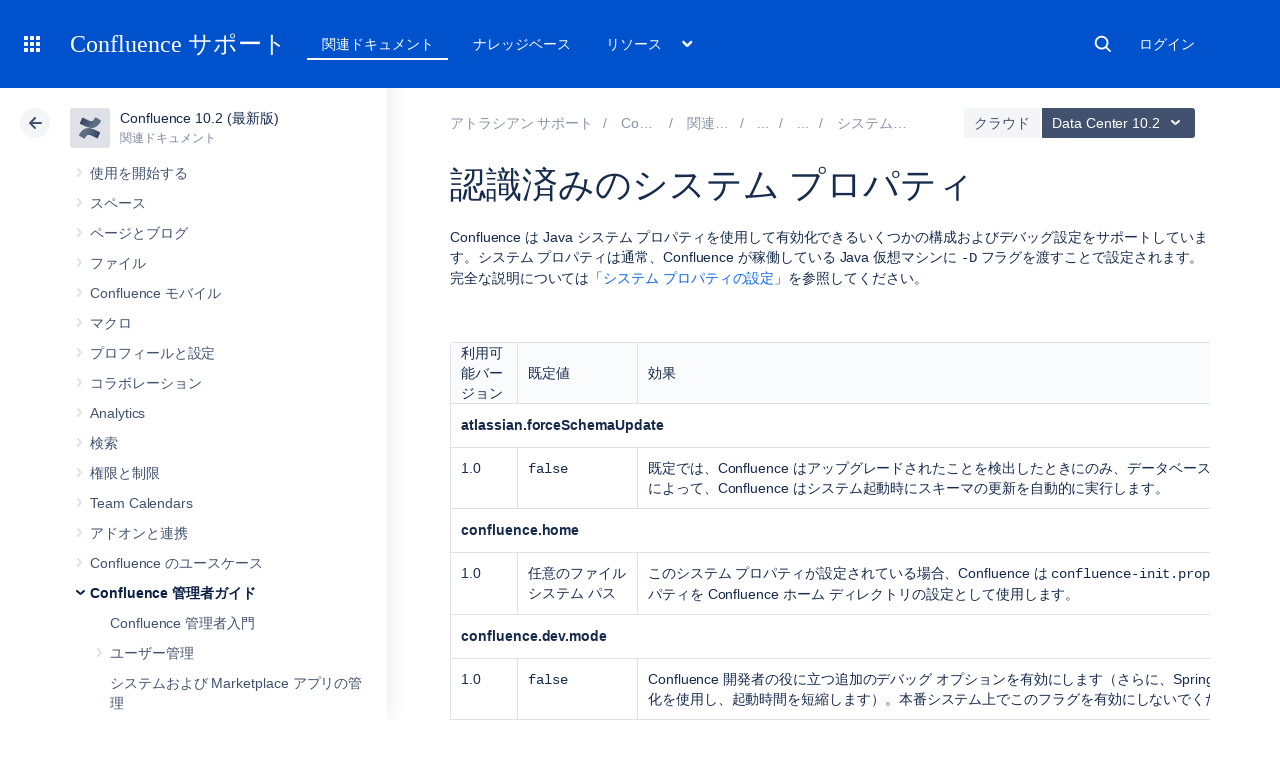

--- FILE ---
content_type: text/html; charset=utf-8
request_url: https://ja.confluence.atlassian.com/doc/recognized-system-properties-190430.html
body_size: 51064
content:
<!DOCTYPE html><html lang="ja-JP">
<head>
    

<meta charset="utf-8" />
<meta http-equiv="X-UA-Compatible" content="IE=EDGE" />
<meta name="viewport" content="width=device-width, initial-scale=1" />
<meta name="cac-page-id" content="190430" />
<meta name="cac-space-key" content="DOC" />
<meta name="cac-space-name" content="Confluence 10.2 (Latest)" />
<meta name="cac-base-url" content="" />
<meta name="cac-user-token" id="atlassian-token" content="a7246e835e4756b5b79f59102512bb1440ca4f80" />
<meta name="google-site-verification" content="WJJ7tHb2VT43pW6XPfWrJWJecm-VO42XsG7KVG_Dp8E" />
<meta name="botify-site-verification" content="QTXNdNPv8pJZJylqnzCLil52hqXwHZRE" />










	<meta name="product-name" content="Confluence" />


			<meta name="product-version" content="10.2" />
	
			<meta name="page-type" content="documentation" />
	
<script class="SL_swap" id="transifex_live_js"></script>

	
	
	<script>
window.WRM=window.WRM||{};window.WRM._unparsedData=window.WRM._unparsedData||{};window.WRM._unparsedErrors=window.WRM._unparsedErrors||{};
WRM._unparsedData["com.atlassian.applinks.applinks-plugin:applinks-common-exported.entity-types"]="{\u0022singular\u0022:{\u0022refapp.charlie\u0022:\u0022Charlie\u0022,\u0022fecru.project\u0022:\u0022Crucible Project\u0022,\u0022fecru.repository\u0022:\u0022FishEye Repository\u0022,\u0022stash.project\u0022:\u0022Stash Project\u0022,\u0022generic.entity\u0022:\u0022Generic Project\u0022,\u0022confluence.space\u0022:\u0022Confluence Space\u0022,\u0022bamboo.project\u0022:\u0022Bamboo Project\u0022,\u0022jira.project\u0022:\u0022Jira Project\u0022},\u0022plural\u0022:{\u0022refapp.charlie\u0022:\u0022Charlies\u0022,\u0022fecru.project\u0022:\u0022Crucible Projects\u0022,\u0022fecru.repository\u0022:\u0022FishEye Repositories\u0022,\u0022stash.project\u0022:\u0022Stash Projects\u0022,\u0022generic.entity\u0022:\u0022Generic Projects\u0022,\u0022confluence.space\u0022:\u0022Confluence Spaces\u0022,\u0022bamboo.project\u0022:\u0022Bamboo Projects\u0022,\u0022jira.project\u0022:\u0022Jira Projects\u0022}}";
WRM._unparsedData["com.atlassian.plugins.atlassian-plugins-webresource-plugin:context-path.context-path"]="\u0022\u0022";
WRM._unparsedData["com.atlassian.applinks.applinks-plugin:applinks-common-exported.authentication-types"]="{\u0022com.atlassian.applinks.api.auth.types.BasicAuthenticationProvider\u0022:\u0022Basic Access\u0022,\u0022com.atlassian.applinks.api.auth.types.TrustedAppsAuthenticationProvider\u0022:\u0022Trusted Applications\u0022,\u0022com.atlassian.applinks.api.auth.types.CorsAuthenticationProvider\u0022:\u0022CORS\u0022,\u0022com.atlassian.applinks.api.auth.types.OAuthAuthenticationProvider\u0022:\u0022OAuth\u0022,\u0022com.atlassian.applinks.api.auth.types.TwoLeggedOAuthAuthenticationProvider\u0022:\u0022OAuth\u0022,\u0022com.atlassian.applinks.api.auth.types.TwoLeggedOAuthWithImpersonationAuthenticationProvider\u0022:\u0022OAuth\u0022,\u0022com.atlassian.applinks.api.auth.types.ThreeLeggedOAuth2AuthenticationProvider\u0022:\u0022OAuth 2.0\u0022}";
WRM._unparsedData["com.atlassian.applinks.applinks-plugin:applinks-common-exported.applinks-types"]="{\u0022crowd\u0022:\u0022Crowd\u0022,\u0022confluence\u0022:\u0022Confluence\u0022,\u0022fecru\u0022:\u0022FishEye / Crucible\u0022,\u0022stash\u0022:\u0022Stash\u0022,\u0022jiraMobile\u0022:\u0022Jira DC Mobile Application\u0022,\u0022jira\u0022:\u0022Jira\u0022,\u0022refapp\u0022:\u0022Reference Application\u0022,\u0022bamboo\u0022:\u0022Bamboo\u0022,\u0022confluenceMobile\u0022:\u0022Confluence DC Mobile Application\u0022,\u0022generic\u0022:\u0022Generic Application\u0022}";
WRM._unparsedData["com.atlassian.applinks.applinks-plugin:applinks-common-exported.applinks-help-paths"]="{\u0022entries\u0022:{\u0022applinks.docs.root\u0022:\u0022https://ja.confluence.atlassian.com/display/APPLINKS-101/\u0022,\u0022applinks.docs.diagnostics.troubleshoot.sslunmatched\u0022:\u0022SSL+and+application+link+troubleshooting+guide\u0022,\u0022applinks.docs.diagnostics.troubleshoot.oauthsignatureinvalid\u0022:\u0022OAuth+troubleshooting+guide\u0022,\u0022applinks.docs.diagnostics.troubleshoot.oauthtimestamprefused\u0022:\u0022OAuth+troubleshooting+guide\u0022,\u0022applinks.docs.delete.entity.link\u0022:\u0022Create+links+between+projects\u0022,\u0022applinks.docs.adding.application.link\u0022:\u0022Link+Atlassian+applications+to+work+together\u0022,\u0022applinks.docs.administration.guide\u0022:\u0022Application+Links+Documentation\u0022,\u0022applinks.docs.oauth.security\u0022:\u0022OAuth+security+for+application+links\u0022,\u0022applinks.docs.troubleshoot.application.links\u0022:\u0022Troubleshoot+application+links\u0022,\u0022applinks.docs.diagnostics.troubleshoot.unknownerror\u0022:\u0022Network+and+connectivity+troubleshooting+guide\u0022,\u0022applinks.docs.configuring.auth.trusted.apps\u0022:\u0022Configuring+Trusted+Applications+authentication+for+an+application+link\u0022,\u0022applinks.docs.diagnostics.troubleshoot.authlevelunsupported\u0022:\u0022OAuth+troubleshooting+guide\u0022,\u0022applinks.docs.diagnostics.troubleshoot.ssluntrusted\u0022:\u0022SSL+and+application+link+troubleshooting+guide\u0022,\u0022applinks.docs.diagnostics.troubleshoot.unknownhost\u0022:\u0022Network+and+connectivity+troubleshooting+guide\u0022,\u0022applinks.docs.delete.application.link\u0022:\u0022Link+Atlassian+applications+to+work+together\u0022,\u0022applinks.docs.adding.project.link\u0022:\u0022Configuring+Project+links+across+Applications\u0022,\u0022applinks.docs.link.applications\u0022:\u0022Link+Atlassian+applications+to+work+together\u0022,\u0022applinks.docs.diagnostics.troubleshoot.oauthproblem\u0022:\u0022OAuth+troubleshooting+guide\u0022,\u0022applinks.docs.diagnostics.troubleshoot.migration\u0022:\u0022Update+application+links+to+use+OAuth\u0022,\u0022applinks.docs.relocate.application.link\u0022:\u0022Link+Atlassian+applications+to+work+together\u0022,\u0022applinks.docs.administering.entity.links\u0022:\u0022Create+links+between+projects\u0022,\u0022applinks.docs.upgrade.application.link\u0022:\u0022OAuth+security+for+application+links\u0022,\u0022applinks.docs.diagnostics.troubleshoot.connectionrefused\u0022:\u0022Network+and+connectivity+troubleshooting+guide\u0022,\u0022applinks.docs.configuring.auth.oauth\u0022:\u0022OAuth+security+for+application+links\u0022,\u0022applinks.docs.insufficient.remote.permission\u0022:\u0022OAuth+security+for+application+links\u0022,\u0022applinks.docs.configuring.application.link.auth\u0022:\u0022OAuth+security+for+application+links\u0022,\u0022applinks.docs.diagnostics\u0022:\u0022Application+links+diagnostics\u0022,\u0022applinks.docs.configured.authentication.types\u0022:\u0022OAuth+security+for+application+links\u0022,\u0022applinks.docs.adding.entity.link\u0022:\u0022Create+links+between+projects\u0022,\u0022applinks.docs.diagnostics.troubleshoot.unexpectedresponse\u0022:\u0022Network+and+connectivity+troubleshooting+guide\u0022,\u0022applinks.docs.configuring.auth.basic\u0022:\u0022Configuring+Basic+HTTP+Authentication+for+an+Application+Link\u0022,\u0022applinks.docs.diagnostics.troubleshoot.authlevelmismatch\u0022:\u0022OAuth+troubleshooting+guide\u0022}}";
if(window.WRM._dataArrived)window.WRM._dataArrived();</script>
<script src="/s/0fd6b2bf231f07641b886790a90893cc-CDN/sqczjj/9111/1hjr1ir/c77525b9ceea9a944bef5af02ade4fa9/_/download/contextbatch/js/_super/batch.js?locale=en-GB" data-wrm-key="_super" data-wrm-batch-type="context" data-initially-rendered=""></script>
<script src="/s/8bfff7d6311cd2410b3ef7599659c3ef-CDN/sqczjj/9111/1hjr1ir/9.12.11/_/download/batch/com.atlassian.auiplugin:split_aui.splitchunk.vendors--1d1867466a/com.atlassian.auiplugin:split_aui.splitchunk.vendors--1d1867466a.js?locale=en-GB" data-wrm-key="com.atlassian.auiplugin:split_aui.splitchunk.vendors--1d1867466a" data-wrm-batch-type="resource" data-initially-rendered=""></script>
<script src="/s/8bfff7d6311cd2410b3ef7599659c3ef-CDN/sqczjj/9111/1hjr1ir/9.12.11/_/download/batch/com.atlassian.auiplugin:split_aui.splitchunk.1d1867466a/com.atlassian.auiplugin:split_aui.splitchunk.1d1867466a.js?locale=en-GB" data-wrm-key="com.atlassian.auiplugin:split_aui.splitchunk.1d1867466a" data-wrm-batch-type="resource" data-initially-rendered=""></script>
<script src="/s/8bfff7d6311cd2410b3ef7599659c3ef-CDN/sqczjj/9111/1hjr1ir/9.12.11/_/download/batch/com.atlassian.auiplugin:split_aui.page.design-tokens-api/com.atlassian.auiplugin:split_aui.page.design-tokens-api.js?locale=en-GB" data-wrm-key="com.atlassian.auiplugin:split_aui.page.design-tokens-api" data-wrm-batch-type="resource" data-initially-rendered=""></script>
<script src="/s/d41d8cd98f00b204e9800998ecf8427e-CDN/sqczjj/9111/1hjr1ir/19.2.36/_/download/batch/confluence.extra.jira:amd-support/confluence.extra.jira:amd-support.js" data-wrm-key="confluence.extra.jira:amd-support" data-wrm-batch-type="resource" data-initially-rendered=""></script>
<script src="/s/d41d8cd98f00b204e9800998ecf8427e-CDN/sqczjj/9111/1hjr1ir/19.2.38/_/download/batch/com.atlassian.confluence.plugins.confluence-frontend:querystring/com.atlassian.confluence.plugins.confluence-frontend:querystring.js" data-wrm-key="com.atlassian.confluence.plugins.confluence-frontend:querystring" data-wrm-batch-type="resource" data-initially-rendered=""></script>
<script src="/s/d41d8cd98f00b204e9800998ecf8427e-CDN/sqczjj/9111/1hjr1ir/19.2.38/_/download/batch/com.atlassian.confluence.plugins.confluence-frontend:url/com.atlassian.confluence.plugins.confluence-frontend:url.js" data-wrm-key="com.atlassian.confluence.plugins.confluence-frontend:url" data-wrm-batch-type="resource" data-initially-rendered=""></script>
<script src="/s/d41d8cd98f00b204e9800998ecf8427e-CDN/sqczjj/9111/1hjr1ir/19.2.38/_/download/batch/com.atlassian.confluence.plugins.confluence-frontend:analytics-support/com.atlassian.confluence.plugins.confluence-frontend:analytics-support.js" data-wrm-key="com.atlassian.confluence.plugins.confluence-frontend:analytics-support" data-wrm-batch-type="resource" data-initially-rendered=""></script>
<script src="/s/d41d8cd98f00b204e9800998ecf8427e-CDN/sqczjj/9111/1hjr1ir/10.1.17/_/download/batch/com.atlassian.applinks.applinks-plugin:lodash-amd/com.atlassian.applinks.applinks-plugin:lodash-amd.js" data-wrm-key="com.atlassian.applinks.applinks-plugin:lodash-amd" data-wrm-batch-type="resource" data-initially-rendered=""></script>
<script src="/s/d41d8cd98f00b204e9800998ecf8427e-CDN/sqczjj/9111/1hjr1ir/10.1.17/_/download/batch/com.atlassian.applinks.applinks-plugin:applinks-lib/com.atlassian.applinks.applinks-plugin:applinks-lib.js" data-wrm-key="com.atlassian.applinks.applinks-plugin:applinks-lib" data-wrm-batch-type="resource" data-initially-rendered=""></script>
<script src="/s/8bfff7d6311cd2410b3ef7599659c3ef-CDN/sqczjj/9111/1hjr1ir/10.1.17/_/download/batch/com.atlassian.applinks.applinks-plugin:applinks-common-exported/com.atlassian.applinks.applinks-plugin:applinks-common-exported.js?locale=en-GB" data-wrm-key="com.atlassian.applinks.applinks-plugin:applinks-common-exported" data-wrm-batch-type="resource" data-initially-rendered=""></script>
<script src="/s/8bfff7d6311cd2410b3ef7599659c3ef-CDN/sqczjj/9111/1hjr1ir/9.12.11/_/download/batch/com.atlassian.auiplugin:split_aui.core/com.atlassian.auiplugin:split_aui.core.js?locale=en-GB" data-wrm-key="com.atlassian.auiplugin:split_aui.core" data-wrm-batch-type="resource" data-initially-rendered=""></script>
<script src="/s/8bfff7d6311cd2410b3ef7599659c3ef-CDN/sqczjj/9111/1hjr1ir/10.1.17/_/download/batch/com.atlassian.applinks.applinks-plugin:applinks-util-js/com.atlassian.applinks.applinks-plugin:applinks-util-js.js?locale=en-GB" data-wrm-key="com.atlassian.applinks.applinks-plugin:applinks-util-js" data-wrm-batch-type="resource" data-initially-rendered=""></script>
<script src="/s/8bfff7d6311cd2410b3ef7599659c3ef-CDN/sqczjj/9111/1hjr1ir/10.1.17/_/download/batch/com.atlassian.applinks.applinks-plugin:feature-oauth-dance/com.atlassian.applinks.applinks-plugin:feature-oauth-dance.js?locale=en-GB" data-wrm-key="com.atlassian.applinks.applinks-plugin:feature-oauth-dance" data-wrm-batch-type="resource" data-initially-rendered=""></script>
<script src="/s/d41d8cd98f00b204e9800998ecf8427e-CDN/sqczjj/9111/1hjr1ir/10.1.17/_/download/batch/com.atlassian.applinks.applinks-plugin:applinks-oauth-ui/com.atlassian.applinks.applinks-plugin:applinks-oauth-ui.js" data-wrm-key="com.atlassian.applinks.applinks-plugin:applinks-oauth-ui" data-wrm-batch-type="resource" data-initially-rendered=""></script>
<script src="/s/8bfff7d6311cd2410b3ef7599659c3ef-CDN/sqczjj/9111/1hjr1ir/19.2.36/_/download/batch/confluence.extra.jira:common/confluence.extra.jira:common.js?locale=en-GB" data-wrm-key="confluence.extra.jira:common" data-wrm-batch-type="resource" data-initially-rendered=""></script>
<script src="/s/d41d8cd98f00b204e9800998ecf8427e-CDN/sqczjj/9111/1hjr1ir/19.2.36/_/download/batch/confluence.extra.jira:jira-issues-view-mode-async-resource/confluence.extra.jira:jira-issues-view-mode-async-resource.js" data-wrm-key="confluence.extra.jira:jira-issues-view-mode-async-resource" data-wrm-batch-type="resource" data-initially-rendered=""></script>
<script src="/s/8bfff7d6311cd2410b3ef7599659c3ef-CDN/sqczjj/9111/1hjr1ir/9.12.11/_/download/batch/com.atlassian.auiplugin:split_aui.page.iconography/com.atlassian.auiplugin:split_aui.page.iconography.js?locale=en-GB" data-wrm-key="com.atlassian.auiplugin:split_aui.page.iconography" data-wrm-batch-type="resource" data-initially-rendered=""></script>
<script src="/s/8bfff7d6311cd2410b3ef7599659c3ef-CDN/sqczjj/9111/1hjr1ir/19.2.36/_/download/batch/confluence.extra.jira:jira-issues-view-mode-resources/confluence.extra.jira:jira-issues-view-mode-resources.js?locale=en-GB" data-wrm-key="confluence.extra.jira:jira-issues-view-mode-resources" data-wrm-batch-type="resource" data-initially-rendered=""></script>
<script src="/s/8bfff7d6311cd2410b3ef7599659c3ef-CDN/sqczjj/9111/1hjr1ir/19.2.36/_/download/batch/confluence.extra.jira:web-resources/confluence.extra.jira:web-resources.js?locale=en-GB" data-wrm-key="confluence.extra.jira:web-resources" data-wrm-batch-type="resource" data-initially-rendered=""></script>
<script src="/s/d41d8cd98f00b204e9800998ecf8427e-CDN/sqczjj/9111/1hjr1ir/2.23.9/_/download/batch/com.k15t.scroll.scroll-viewport:resource-editor-resource-omitter/com.k15t.scroll.scroll-viewport:resource-editor-resource-omitter.js" data-wrm-key="com.k15t.scroll.scroll-viewport:resource-editor-resource-omitter" data-wrm-batch-type="resource" data-initially-rendered=""></script>
<script src="/s/d41d8cd98f00b204e9800998ecf8427e-CDN/sqczjj/9111/1hjr1ir/2.23.9/_/download/batch/com.k15t.scroll.scroll-viewport:resource-quick-reload-manager-disabler/com.k15t.scroll.scroll-viewport:resource-quick-reload-manager-disabler.js" data-wrm-key="com.k15t.scroll.scroll-viewport:resource-quick-reload-manager-disabler" data-wrm-batch-type="resource" data-initially-rendered=""></script>

	<script>
window.WRM=window.WRM||{};window.WRM._unparsedData=window.WRM._unparsedData||{};window.WRM._unparsedErrors=window.WRM._unparsedErrors||{};
WRM._unparsedData["com.atlassian.applinks.applinks-plugin:applinks-common-exported.entity-types"]="{\u0022singular\u0022:{\u0022refapp.charlie\u0022:\u0022Charlie\u0022,\u0022fecru.project\u0022:\u0022Crucible Project\u0022,\u0022fecru.repository\u0022:\u0022FishEye Repository\u0022,\u0022stash.project\u0022:\u0022Stash Project\u0022,\u0022generic.entity\u0022:\u0022Generic Project\u0022,\u0022confluence.space\u0022:\u0022Confluence Space\u0022,\u0022bamboo.project\u0022:\u0022Bamboo Project\u0022,\u0022jira.project\u0022:\u0022Jira Project\u0022},\u0022plural\u0022:{\u0022refapp.charlie\u0022:\u0022Charlies\u0022,\u0022fecru.project\u0022:\u0022Crucible Projects\u0022,\u0022fecru.repository\u0022:\u0022FishEye Repositories\u0022,\u0022stash.project\u0022:\u0022Stash Projects\u0022,\u0022generic.entity\u0022:\u0022Generic Projects\u0022,\u0022confluence.space\u0022:\u0022Confluence Spaces\u0022,\u0022bamboo.project\u0022:\u0022Bamboo Projects\u0022,\u0022jira.project\u0022:\u0022Jira Projects\u0022}}";
WRM._unparsedData["com.atlassian.plugins.atlassian-plugins-webresource-plugin:context-path.context-path"]="\u0022\u0022";
WRM._unparsedData["com.atlassian.applinks.applinks-plugin:applinks-common-exported.authentication-types"]="{\u0022com.atlassian.applinks.api.auth.types.BasicAuthenticationProvider\u0022:\u0022Basic Access\u0022,\u0022com.atlassian.applinks.api.auth.types.TrustedAppsAuthenticationProvider\u0022:\u0022Trusted Applications\u0022,\u0022com.atlassian.applinks.api.auth.types.CorsAuthenticationProvider\u0022:\u0022CORS\u0022,\u0022com.atlassian.applinks.api.auth.types.OAuthAuthenticationProvider\u0022:\u0022OAuth\u0022,\u0022com.atlassian.applinks.api.auth.types.TwoLeggedOAuthAuthenticationProvider\u0022:\u0022OAuth\u0022,\u0022com.atlassian.applinks.api.auth.types.TwoLeggedOAuthWithImpersonationAuthenticationProvider\u0022:\u0022OAuth\u0022,\u0022com.atlassian.applinks.api.auth.types.ThreeLeggedOAuth2AuthenticationProvider\u0022:\u0022OAuth 2.0\u0022}";
WRM._unparsedData["com.atlassian.applinks.applinks-plugin:applinks-common-exported.applinks-types"]="{\u0022crowd\u0022:\u0022Crowd\u0022,\u0022confluence\u0022:\u0022Confluence\u0022,\u0022fecru\u0022:\u0022FishEye / Crucible\u0022,\u0022stash\u0022:\u0022Stash\u0022,\u0022jiraMobile\u0022:\u0022Jira DC Mobile Application\u0022,\u0022jira\u0022:\u0022Jira\u0022,\u0022refapp\u0022:\u0022Reference Application\u0022,\u0022bamboo\u0022:\u0022Bamboo\u0022,\u0022confluenceMobile\u0022:\u0022Confluence DC Mobile Application\u0022,\u0022generic\u0022:\u0022Generic Application\u0022}";
WRM._unparsedData["com.atlassian.applinks.applinks-plugin:applinks-common-exported.applinks-help-paths"]="{\u0022entries\u0022:{\u0022applinks.docs.root\u0022:\u0022https://ja.confluence.atlassian.com/display/APPLINKS-101/\u0022,\u0022applinks.docs.diagnostics.troubleshoot.sslunmatched\u0022:\u0022SSL+and+application+link+troubleshooting+guide\u0022,\u0022applinks.docs.diagnostics.troubleshoot.oauthsignatureinvalid\u0022:\u0022OAuth+troubleshooting+guide\u0022,\u0022applinks.docs.diagnostics.troubleshoot.oauthtimestamprefused\u0022:\u0022OAuth+troubleshooting+guide\u0022,\u0022applinks.docs.delete.entity.link\u0022:\u0022Create+links+between+projects\u0022,\u0022applinks.docs.adding.application.link\u0022:\u0022Link+Atlassian+applications+to+work+together\u0022,\u0022applinks.docs.administration.guide\u0022:\u0022Application+Links+Documentation\u0022,\u0022applinks.docs.oauth.security\u0022:\u0022OAuth+security+for+application+links\u0022,\u0022applinks.docs.troubleshoot.application.links\u0022:\u0022Troubleshoot+application+links\u0022,\u0022applinks.docs.diagnostics.troubleshoot.unknownerror\u0022:\u0022Network+and+connectivity+troubleshooting+guide\u0022,\u0022applinks.docs.configuring.auth.trusted.apps\u0022:\u0022Configuring+Trusted+Applications+authentication+for+an+application+link\u0022,\u0022applinks.docs.diagnostics.troubleshoot.authlevelunsupported\u0022:\u0022OAuth+troubleshooting+guide\u0022,\u0022applinks.docs.diagnostics.troubleshoot.ssluntrusted\u0022:\u0022SSL+and+application+link+troubleshooting+guide\u0022,\u0022applinks.docs.diagnostics.troubleshoot.unknownhost\u0022:\u0022Network+and+connectivity+troubleshooting+guide\u0022,\u0022applinks.docs.delete.application.link\u0022:\u0022Link+Atlassian+applications+to+work+together\u0022,\u0022applinks.docs.adding.project.link\u0022:\u0022Configuring+Project+links+across+Applications\u0022,\u0022applinks.docs.link.applications\u0022:\u0022Link+Atlassian+applications+to+work+together\u0022,\u0022applinks.docs.diagnostics.troubleshoot.oauthproblem\u0022:\u0022OAuth+troubleshooting+guide\u0022,\u0022applinks.docs.diagnostics.troubleshoot.migration\u0022:\u0022Update+application+links+to+use+OAuth\u0022,\u0022applinks.docs.relocate.application.link\u0022:\u0022Link+Atlassian+applications+to+work+together\u0022,\u0022applinks.docs.administering.entity.links\u0022:\u0022Create+links+between+projects\u0022,\u0022applinks.docs.upgrade.application.link\u0022:\u0022OAuth+security+for+application+links\u0022,\u0022applinks.docs.diagnostics.troubleshoot.connectionrefused\u0022:\u0022Network+and+connectivity+troubleshooting+guide\u0022,\u0022applinks.docs.configuring.auth.oauth\u0022:\u0022OAuth+security+for+application+links\u0022,\u0022applinks.docs.insufficient.remote.permission\u0022:\u0022OAuth+security+for+application+links\u0022,\u0022applinks.docs.configuring.application.link.auth\u0022:\u0022OAuth+security+for+application+links\u0022,\u0022applinks.docs.diagnostics\u0022:\u0022Application+links+diagnostics\u0022,\u0022applinks.docs.configured.authentication.types\u0022:\u0022OAuth+security+for+application+links\u0022,\u0022applinks.docs.adding.entity.link\u0022:\u0022Create+links+between+projects\u0022,\u0022applinks.docs.diagnostics.troubleshoot.unexpectedresponse\u0022:\u0022Network+and+connectivity+troubleshooting+guide\u0022,\u0022applinks.docs.configuring.auth.basic\u0022:\u0022Configuring+Basic+HTTP+Authentication+for+an+Application+Link\u0022,\u0022applinks.docs.diagnostics.troubleshoot.authlevelmismatch\u0022:\u0022OAuth+troubleshooting+guide\u0022}}";
if(window.WRM._dataArrived)window.WRM._dataArrived();</script>
<link rel="stylesheet" href="https://confluence.atlassian.com/s/50fb2b273d66b008c94e8768ddf78d00-CDN/sqczjj/9111/1hjr1ir/c77525b9ceea9a944bef5af02ade4fa9/_/download/contextbatch/css/_super/batch.css" data-wrm-key="_super" data-wrm-batch-type="context" media="all" />
<link rel="stylesheet" href="https://confluence.atlassian.com/s/d41d8cd98f00b204e9800998ecf8427e-CDN/sqczjj/9111/1hjr1ir/19.2.36/_/download/batch/confluence.extra.jira:common/confluence.extra.jira:common.css" data-wrm-key="confluence.extra.jira:common" data-wrm-batch-type="resource" media="all" />
<link rel="stylesheet" href="https://confluence.atlassian.com/s/sqczjj/9111/1hjr1ir/29/_/styles/custom.css" media="all" />

	
	

    <meta name="cac-page-title" content="認識済みのシステム プロパティ | Confluence Data Center 10.2 | アトラシアン製品ドキュメント" />
    <title>認識済みのシステム プロパティ | Confluence Data Center 10.2 | アトラシアン製品ドキュメント</title>

    <!-- Use light theme for all pages -->
    <script type="text/javascript">
        window.AJS.DesignTokens.setGlobalTheme({ colorMode: 'light' });
    </script>

    <script src="https://js.sentry-cdn.com/957cf26503db497eb94e931e6df0455d.min.js" crossorigin="anonymous"></script>

    <!-- OneTrust Production -->
            <script src="https://atl-onetrust-wrapper.atlassian.com/assets/atl-onetrust-wrapper.min.js" type="text/javascript" data-domain="01964ae4-b651-73e5-a33c-45351e680986" data-test="false" data-geofence="false" data-sync="false"></script>
    
    <script type="text/javascript">
        var loadExternalJS = function(url, location, callback) {
            var scriptTag = document.createElement('script');
            scriptTag.src = url;
            scriptTag.type = 'text/javascript';

            // bind the event to the callback function
            scriptTag.onreadystatechange = callback;
            scriptTag.onload = callback;
            location.appendChild(scriptTag);
        }
    </script>

    <script>
        function initializeATLAnalytics() {
            if (typeof ace !== 'undefined') {
        	      console.log('Initializing ATL analytics')
                ace.analytics.Initializer.initWithPageAnalytics('9nfqb81km3');
            }
        }
    </script>

    <script type="text/plain" class="optanon-category-2">
        loadExternalJS("https://atl-global.atlassian.com/js/atl-global.min.js", document.body, initializeATLAnalytics);
    </script>

    <script>
        
        window.cacProductMetadata = JSON.parse("[{\"productName\":\"Jira Software\",\"cloudSpace\":\"JIRASOFTWARECLOUD\",\"cloudBanner\":\"\",\"kbCloudSpace\":\"JIRAKB\",\"gsgCloudSpace\":\"GSWJSW\",\"kbServerSpace\":\"JIRAKB\",\"gsgServerSpace\":\"\",\"supportServerUrl\":\"https:\/\/support.atlassian.com\/jirasoftware\/\",\"supportCloudUrl\":\"https:\/\/support.atlassian.com\/jirasoftware-cloud\/\",\"marketplaceServerUrl\":\"https:\/\/marketplace.atlassian.com\/search?hosting=server&product=jira\",\"marketplaceCloudUrl\":\"https:\/\/marketplace.atlassian.com\/search?hosting=cloud&product=jira\",\"feedbackServerUrl\":\"https:\/\/jira.atlassian.com\/secure\/Dashboard.jspa\",\"feedbackCloudUrl\":\"https:\/\/jira.atlassian.com\/secure\/Dashboard.jspa\",\"licensingUrl\":\"https:\/\/www.atlassian.com\/licensing\/jira-software\",\"communityUrl\":\"https:\/\/community.atlassian.com\/t5\/JIRA-Software\/ct-p\/jira-software\",\"searchScope\":\"jirasoftwareallversions\",\"titleSuffix\":\"| Jira | Atlassian documentation\",\"serverVersions\":[{\"spaceId\":\"JIRASOFTWARESERVER\",\"banner\":\"\",\"number\":\"11.3\",\"showInList\":true},{\"spaceId\":\"JIRASOFTWARESERVER112\",\"banner\":\"\",\"number\":\"11.2\",\"showInList\":true},{\"spaceId\":\"JIRASOFTWARESERVER111\",\"banner\":\"\",\"number\":\"11.1\",\"showInList\":true},{\"spaceId\":\"JIRASOFTWARESERVER110\",\"banner\":\"\",\"number\":\"11.0\",\"showInList\":true},{\"spaceId\":\"JIRASOFTWARESERVER107\",\"banner\":\"\",\"number\":\"10.7\",\"showInList\":true},{\"spaceId\":\"JIRASOFTWARESERVER106\",\"banner\":\"\",\"number\":\"10.6\",\"showInList\":true},{\"spaceId\":\"JIRASOFTWARESERVER105\",\"banner\":\"\",\"number\":\"10.5\",\"showInList\":true},{\"spaceId\":\"JIRASOFTWARESERVER104\",\"banner\":\"\",\"number\":\"10.4\",\"showInList\":true},{\"spaceId\":\"JIRASOFTWARESERVER103\",\"banner\":\"\",\"number\":\"10.3\",\"showInList\":true},{\"spaceId\":\"JIRASOFTWARESERVER102\",\"banner\":\"\",\"number\":\"10.2\",\"showInList\":true},{\"spaceId\":\"JIRASOFTWARESERVER101\",\"banner\":\"\",\"number\":\"10.1\",\"showInList\":true},{\"spaceId\":\"JIRASOFTWARESERVER100\",\"banner\":\"\",\"number\":\"10.0\",\"showInList\":true},{\"spaceId\":\"JIRASOFTWARESERVER0917\",\"banner\":\"\",\"number\":\"9.17\",\"showInList\":true},{\"spaceId\":\"JIRASOFTWARESERVER0916\",\"banner\":\"\",\"number\":\"9.16\",\"showInList\":true},{\"spaceId\":\"JIRASOFTWARESERVER0915\",\"banner\":\"\",\"number\":\"9.15\",\"showInList\":true},{\"spaceId\":\"JIRASOFTWARESERVER0914\",\"banner\":\"\",\"number\":\"9.14\",\"showInList\":true},{\"spaceId\":\"JIRASOFTWARESERVER0913\",\"banner\":\"\",\"number\":\"9.13\",\"showInList\":true},{\"spaceId\":\"JIRASOFTWARESERVER0912\",\"banner\":\"\",\"number\":\"9.12\",\"showInList\":false},{\"spaceId\":\"JIRASOFTWARESERVER0911\",\"banner\":\"\",\"number\":\"9.11\",\"showInList\":false},{\"spaceId\":\"JIRASOFTWARESERVER0910\",\"banner\":\"\",\"number\":\"9.10\",\"showInList\":false}]},{\"productName\":\"Jira Service Management\",\"cloudSpace\":\"SERVICEDESKCLOUD\",\"cloudBanner\":\"\",\"kbCloudSpace\":\"\",\"gsgCloudSpace\":\"GSWJSD\",\"kbServerSpace\":\"\",\"gsgServerSpace\":\"\",\"supportServerUrl\":\"https:\/\/support.atlassian.com\/jira-service-management-server\/\",\"supportCloudUrl\":\"https:\/\/support.atlassian.com\/jira-service-management-cloud\/\",\"marketplaceServerUrl\":\"https:\/\/marketplace.atlassian.com\/search?hosting=server&product=jira-service-management\",\"marketplaceCloudUrl\":\"https:\/\/marketplace.atlassian.com\/search?hosting=cloud&product=jira-service-management\",\"feedbackServerUrl\":\"https:\/\/jira.atlassian.com\/secure\/Dashboard.jspa\",\"feedbackCloudUrl\":\"https:\/\/jira.atlassian.com\/secure\/Dashboard.jspa\",\"licensingUrl\":\"https:\/\/www.atlassian.com\/licensing\/jira-service-management#server-license\",\"communityUrl\":\"https:\/\/community.atlassian.com\/t5\/Jira-Service-Management\/ct-p\/jira-service-desk\",\"searchScope\":\"jiraservicedeskallversions\",\"titleSuffix\":\"| Service Desk Data Center and Server | Atlassian documentation\",\"serverVersions\":[{\"spaceId\":\"SERVICEDESKSERVER\",\"banner\":\"\",\"number\":\"11.3\",\"showInList\":true},{\"spaceId\":\"SERVICEMANAGEMENTSERVER112\",\"banner\":\"\",\"number\":\"11.2\",\"showInList\":true},{\"spaceId\":\"SERVICEMANAGEMENTSERVER111\",\"banner\":\"\",\"number\":\"11.1\",\"showInList\":true},{\"spaceId\":\"SERVICEMANAGEMENTSERVER110\",\"banner\":\"\",\"number\":\"11.0\",\"showInList\":true},{\"spaceId\":\"SERVICEMANAGEMENTSERVER107\",\"banner\":\"\",\"number\":\"10.7\",\"showInList\":true},{\"spaceId\":\"SERVICEMANAGEMENTSERVER106\",\"banner\":\"\",\"number\":\"10.6\",\"showInList\":true},{\"spaceId\":\"SERVICEMANAGEMENTSERVER105\",\"banner\":\"\",\"number\":\"10.5\",\"showInList\":true},{\"spaceId\":\"SERVICEMANAGEMENTSERVER104\",\"banner\":\"\",\"number\":\"10.4\",\"showInList\":true},{\"spaceId\":\"SERVICEMANAGEMENTSERVER103\",\"banner\":\"\",\"number\":\"10.3\",\"showInList\":true},{\"spaceId\":\"SERVICEMANAGEMENTSERVER102\",\"banner\":\"\",\"number\":\"10.2\",\"showInList\":true},{\"spaceId\":\"SERVICEMANAGEMENTSERVER101\",\"banner\":\"\",\"number\":\"10.1\",\"showInList\":true},{\"spaceId\":\"SERVICEMANAGEMENTSERVER100\",\"banner\":\"\",\"number\":\"10.0\",\"showInList\":true},{\"spaceId\":\"SERVICEMANAGEMENTSERVER0517\",\"banner\":\"\",\"number\":\"5.17\",\"showInList\":true},{\"spaceId\":\"SERVICEMANAGEMENTSERVER0516\",\"banner\":\"\",\"number\":\"5.16\",\"showInList\":true},{\"spaceId\":\"SERVICEMANAGEMENTSERVER0515\",\"banner\":\"\",\"number\":\"5.15\",\"showInList\":true},{\"spaceId\":\"SERVICEMANAGEMENTSERVER0514\",\"banner\":\"\",\"number\":\"5.14\",\"showInList\":true},{\"spaceId\":\"SERVICEMANAGEMENTSERVER0513\",\"banner\":\"\",\"number\":\"5.13\",\"showInList\":true},{\"spaceId\":\"SERVICEMANAGEMENTSERVER0512\",\"banner\":\"\",\"number\":\"5.12\",\"showInList\":false},{\"spaceId\":\"SERVICEMANAGEMENTSERVER0511\",\"banner\":\"\",\"number\":\"5.11\",\"showInList\":false},{\"spaceId\":\"SERVICEMANAGEMENTSERVER0510\",\"banner\":\"\",\"number\":\"5.10\",\"showInList\":false}]},{\"productName\":\"Jira Core\",\"cloudSpace\":\"\",\"cloudBanner\":\"\",\"kbCloudSpace\":\"\",\"gsgCloudSpace\":\"GSWJC\",\"kbServerSpace\":\"\",\"gsgServerSpace\":\"\",\"supportServerUrl\":\"https:\/\/support.atlassian.com\/jiracore\/\",\"supportCloudUrl\":\"https:\/\/support.atlassian.com\/jiracore-cloud\/\",\"marketplaceServerUrl\":\"https:\/\/marketplace.atlassian.com\/search?hosting=server&product=jira\",\"marketplaceCloudUrl\":\"https:\/\/marketplace.atlassian.com\/search?hosting=cloud&product=jira\",\"feedbackServerUrl\":\"https:\/\/jira.atlassian.com\/secure\/Dashboard.jspa\",\"feedbackCloudUrl\":\"https:\/\/jira.atlassian.com\/secure\/Dashboard.jspa\",\"licensingUrl\":\"https:\/\/www.atlassian.com\/licensing\/jira-core\",\"communityUrl\":\"https:\/\/community.atlassian.com\/t5\/JIRA-Core\/ct-p\/jira-core\",\"searchScope\":\"jiracoreallversions\",\"titleSuffix\":\"| Jira Data Center and Server | Atlassian documentation\",\"serverVersions\":[{\"spaceId\":\"JIRACORESERVER\",\"banner\":\"\",\"number\":\"9.12\",\"showInList\":true},{\"spaceId\":\"JIRACORESERVER0911\",\"banner\":\"\",\"number\":\"9.11\",\"showInList\":true},{\"spaceId\":\"JIRACORESERVER0910\",\"banner\":\"\",\"number\":\"9.10\",\"showInList\":true},{\"spaceId\":\"JIRACORESERVER0909\",\"banner\":\"\",\"number\":\"9.9\",\"showInList\":true},{\"spaceId\":\"JIRACORESERVER0908\",\"banner\":\"\",\"number\":\"9.8\",\"showInList\":true},{\"spaceId\":\"JIRACORESERVER0907\",\"banner\":\"\",\"number\":\"9.7\",\"showInList\":true},{\"spaceId\":\"JIRACORESERVER0906\",\"banner\":\"\",\"number\":\"9.6\",\"showInList\":true},{\"spaceId\":\"JIRACORESERVER0905\",\"banner\":\"\",\"number\":\"9.5\",\"showInList\":true},{\"spaceId\":\"JIRACORESERVER0904\",\"banner\":\"\",\"number\":\"9.4\",\"showInList\":true},{\"spaceId\":\"JIRACORESERVER0903\",\"banner\":\"\",\"number\":\"9.3\",\"showInList\":true},{\"spaceId\":\"JIRACORESERVER0902\",\"banner\":\"\",\"number\":\"9.2\",\"showInList\":true},{\"spaceId\":\"JIRACORESERVER0901\",\"banner\":\"\",\"number\":\"9.1\",\"showInList\":true},{\"spaceId\":\"JIRACORESERVER090\",\"banner\":\"\",\"number\":\"9.0\",\"showInList\":true},{\"spaceId\":\"JIRACORESERVER822\",\"banner\":\"\",\"number\":\"8.22\",\"showInList\":true},{\"spaceId\":\"JIRACORESERVER0821\",\"banner\":\"\",\"number\":\"8.21\",\"showInList\":true},{\"spaceId\":\"JIRACORESERVER0820\",\"banner\":\"\",\"number\":\"8.20\",\"showInList\":true}]},{\"productName\":\"Confluence\",\"cloudSpace\":\"ConfCloud\",\"cloudBanner\":\"\",\"kbCloudSpace\":\"CONFKB\",\"gsgCloudSpace\":\"GSWCC\",\"kbServerSpace\":\"CONFKB\",\"gsgServerSpace\":\"\",\"supportServerUrl\":\"https:\/\/support.atlassian.com\/confluence\/\",\"supportCloudUrl\":\"https:\/\/support.atlassian.com\/confluence-cloud\/\",\"marketplaceServerUrl\":\"https:\/\/marketplace.atlassian.com\/search?hosting=server&product=confluence\",\"marketplaceCloudUrl\":\"https:\/\/marketplace.atlassian.com\/search?hosting=cloud&product=confluence\",\"feedbackServerUrl\":\"https:\/\/jira.atlassian.com\/secure\/Dashboard.jspa\",\"feedbackCloudUrl\":\"https:\/\/jira.atlassian.com\/secure\/Dashboard.jspa\",\"licensingUrl\":\"https:\/\/www.atlassian.com\/licensing\/confluence\",\"communityUrl\":\"https:\/\/community.atlassian.com\/t5\/Confluence\/ct-p\/confluence\",\"searchScope\":\"confluenceallversions\",\"titleSuffix\":\"| Confluence | Atlassian documentation\",\"serverVersions\":[{\"spaceId\":\"DOC\",\"banner\":\"\",\"number\":\"10.2\",\"showInList\":true},{\"spaceId\":\"CONF101\",\"banner\":\"\",\"number\":\"10.1\",\"showInList\":true},{\"spaceId\":\"CONF100\",\"banner\":\"\",\"number\":\"10.0\",\"showInList\":true},{\"spaceId\":\"CONF95\",\"banner\":\"\",\"number\":\"9.5\",\"showInList\":true},{\"spaceId\":\"CONF94\",\"banner\":\"\",\"number\":\"9.4\",\"showInList\":true},{\"spaceId\":\"CONF93\",\"banner\":\"\",\"number\":\"9.3\",\"showInList\":true},{\"spaceId\":\"CONF92\",\"banner\":\"\",\"number\":\"9.2\",\"showInList\":true},{\"spaceId\":\"CONF91\",\"banner\":\"\",\"number\":\"9.1\",\"showInList\":true},{\"spaceId\":\"CONF90\",\"banner\":\"\",\"number\":\"9.0\",\"showInList\":true},{\"spaceId\":\"CONF89\",\"banner\":\"\",\"number\":\"8.9\",\"showInList\":true},{\"spaceId\":\"CONF88\",\"banner\":\"\",\"number\":\"8.8\",\"showInList\":true},{\"spaceId\":\"CONF87\",\"banner\":\"\",\"number\":\"8.7\",\"showInList\":true},{\"spaceId\":\"CONF86\",\"banner\":\"\",\"number\":\"8.6\",\"showInList\":true},{\"spaceId\":\"CONF85\",\"banner\":\"\",\"number\":\"8.5\",\"showInList\":true},{\"spaceId\":\"CONF84\",\"banner\":\"\",\"number\":\"8.4\",\"showInList\":true},{\"spaceId\":\"CONF83\",\"banner\":\"\",\"number\":\"8.3\",\"showInList\":true},{\"spaceId\":\"CONF82\",\"banner\":\"\",\"number\":\"8.2\",\"showInList\":true},{\"spaceId\":\"CONF81\",\"banner\":\"\",\"number\":\"8.1\",\"showInList\":true}]},{\"productName\":\"Hipchat\",\"cloudSpace\":\"\",\"cloudBanner\":\"\",\"kbCloudSpace\":\"\",\"gsgCloudSpace\":\"\",\"kbServerSpace\":\"HIPCHATKB\",\"gsgServerSpace\":\"\",\"supportServerUrl\":\"https:\/\/support.atlassian.com\/hipchat\/\",\"supportCloudUrl\":\"https:\/\/support.atlassian.com\/hipchat-cloud\/\",\"marketplaceServerUrl\":\"https:\/\/marketplace.atlassian.com\/search?hosting=server&product=hipchat\",\"marketplaceCloudUrl\":\"https:\/\/marketplace.atlassian.com\/search?hosting=cloud&product=hipchat\",\"feedbackServerUrl\":\"https:\/\/jira.atlassian.com\/secure\/Dashboard.jspa\",\"feedbackCloudUrl\":\"https:\/\/jira.atlassian.com\/secure\/Dashboard.jspa\",\"licensingUrl\":\"https:\/\/www.atlassian.com\/licensing\/hipchat\",\"communityUrl\":\"https:\/\/community.atlassian.com\/t5\/HipChat\/ct-p\/hipchat\",\"searchScope\":\"hipchatallversions\",\"titleSuffix\":\"\",\"serverVersions\":[{\"spaceId\":\"HIPCHATDC3\",\"banner\":\"Hipchat Data Center reached end of life on 26 September 2019\",\"number\":\"Data Center\",\"showInList\":true},{\"spaceId\":\"HC\",\"banner\":\"Hipchat Server 2.4 will reach end of life on 30 June 2020\",\"number\":\"Server\",\"showInList\":true}]},{\"productName\":\"Bitbucket\",\"cloudSpace\":\"BITBUCKET\",\"cloudBanner\":\"\",\"kbCloudSpace\":\"BBKB\",\"gsgCloudSpace\":\"GSWBB\",\"kbServerSpace\":\"BitbucketServerKB\",\"gsgServerSpace\":\"\",\"supportServerUrl\":\"https:\/\/support.atlassian.com\/bitbucket\/\",\"supportCloudUrl\":\"https:\/\/support.atlassian.com\/bitbucket-cloud\/\",\"marketplaceServerUrl\":\"https:\/\/marketplace.atlassian.com\/search?hosting=server&product=bitbucket\",\"marketplaceCloudUrl\":\"https:\/\/marketplace.atlassian.com\/search?hosting=cloud&product=bitbucket\",\"feedbackServerUrl\":\"https:\/\/jira.atlassian.com\/secure\/Dashboard.jspa\",\"feedbackCloudUrl\":\"https:\/\/jira.atlassian.com\/secure\/Dashboard.jspa\",\"licensingUrl\":\"https:\/\/www.atlassian.com\/licensing\/bitbucket-server\",\"communityUrl\":\"https:\/\/community.atlassian.com\/t5\/Bitbucket\/ct-p\/bitbucket\",\"searchScope\":\"bitbucketallversions\",\"titleSuffix\":\"| Bitbucket | Atlassian documentation\",\"serverVersions\":[{\"spaceId\":\"BITBUCKETSERVER\",\"banner\":\"\",\"number\":\"10.1\",\"showInList\":true},{\"spaceId\":\"BITBUCKETSERVER100\",\"banner\":\"\",\"number\":\"10.0\",\"showInList\":true},{\"spaceId\":\"BITBUCKETSERVER096\",\"banner\":\"\",\"number\":\"9.6\",\"showInList\":true},{\"spaceId\":\"BITBUCKETSERVER095\",\"banner\":\"\",\"number\":\"9.5\",\"showInList\":true},{\"spaceId\":\"BITBUCKETSERVER094\",\"banner\":\"\",\"number\":\"9.4\",\"showInList\":true},{\"spaceId\":\"BITBUCKETSERVER093\",\"banner\":\"\",\"number\":\"9.3\",\"showInList\":true},{\"spaceId\":\"BITBUCKETSERVER092\",\"banner\":\"\",\"number\":\"9.2\",\"showInList\":true},{\"spaceId\":\"BITBUCKETSERVER091\",\"banner\":\"\",\"number\":\"9.1\",\"showInList\":true},{\"spaceId\":\"BITBUCKETSERVER090\",\"banner\":\"\",\"number\":\"9.0\",\"showInList\":true},{\"spaceId\":\"BITBUCKETSERVER0819\",\"banner\":\"\",\"number\":\"8.19\",\"showInList\":true},{\"spaceId\":\"BITBUCKETSERVER0818\",\"banner\":\"\",\"number\":\"8.18\",\"showInList\":true},{\"spaceId\":\"BITBUCKETSERVER0817\",\"banner\":\"\",\"number\":\"8.17\",\"showInList\":true},{\"spaceId\":\"BITBUCKETSERVER0816\",\"banner\":\"\",\"number\":\"8.16\",\"showInList\":true},{\"spaceId\":\"BITBUCKETSERVER0815\",\"banner\":\"\",\"number\":\"8.15\",\"showInList\":true},{\"spaceId\":\"BITBUCKETSERVER0814\",\"banner\":\"\",\"number\":\"8.14\",\"showInList\":true},{\"spaceId\":\"BITBUCKETSERVER0813\",\"banner\":\"\",\"number\":\"8.13\",\"showInList\":true},{\"spaceId\":\"BITBUCKETSERVER0812\",\"banner\":\"\",\"number\":\"8.12\",\"showInList\":true},{\"spaceId\":\"BITBUCKETSERVER0811\",\"banner\":\"\",\"number\":\"8.11\",\"showInList\":true},{\"spaceId\":\"BITBUCKETSERVER0810\",\"banner\":\"\",\"number\":\"8.10\",\"showInList\":true},{\"spaceId\":\"BITBUCKETSERVER089\",\"banner\":\"\",\"number\":\"8.9\",\"showInList\":true},{\"spaceId\":\"BITBUCKETSERVER088\",\"banner\":\"\",\"number\":\"8.8\",\"showInList\":true},{\"spaceId\":\"BITBUCKETSERVER087\",\"banner\":\"\",\"number\":\"8.7\",\"showInList\":true}]},{\"productName\":\"Advanced Roadmaps for Jira\",\"cloudSpace\":\"AdvancedRoadmapsCloud\",\"cloudBanner\":\"Portfolio for Jira is now Advanced Roadmaps. <a href=\\\"https:\/\/community.atlassian.com\/t5\/Portfolio-for-Jira-articles\/Portfolio-for-Jira-is-now-Advanced-Roadmaps\/ba-p\/1354906\\\">Learn more<\/a>\",\"kbCloudSpace\":\"PORTFOLIOKB\",\"gsgCloudSpace\":\"\",\"kbServerSpace\":\"PORTFOLIOKB\",\"gsgServerSpace\":\"\",\"supportServerUrl\":\"https:\/\/support.atlassian.com\/advanced-roadmaps-for-jira-server\/\",\"supportCloudUrl\":\"https:\/\/support.atlassian.com\/advanced-roadmaps-for-jira-cloud\/\",\"marketplaceServerUrl\":\"https:\/\/marketplace.atlassian.com\",\"marketplaceCloudUrl\":\"https:\/\/marketplace.atlassian.com\",\"feedbackServerUrl\":\"https:\/\/jira.atlassian.com\/secure\/Dashboard.jspa\",\"feedbackCloudUrl\":\"https:\/\/jira.atlassian.com\/secure\/Dashboard.jspa\",\"licensingUrl\":\"https:\/\/www.atlassian.com\/licensing\/jira-advanced-roadmaps\",\"communityUrl\":\"https:\/\/community.atlassian.com\/t5\/Advanced-Roadmaps\/ct-p\/portfolio-for-jira\",\"searchScope\":\"jiraportfolioallversions\",\"titleSuffix\":\"\",\"serverVersions\":[{\"spaceId\":\"JIRAPORTFOLIOSERVER\",\"banner\":\"<b>Advanced Roadmaps is now part of Jira Software Data Center<\/b>\\u2028<br><a href=\\\"https:\/\/www.atlassian.com\/migration\/faqs#apps\\\"latest> See our FAQ to find out how this affects your site<\/a>\\u2028<br>\\u2028<br>\\u2028These docs are for Advanced Roadmaps version 3.29 and older.<br>If you\u2019re using Jira 8.15 or higher, see <a href=\\\"https:\/\/confluence.atlassian.com\/display\/JIRASOFTWARESERVER\/Discover+Advanced+Roadmaps+for+Jira\\\"> Advanced Roadmaps in the Jira documentation<\/a>\",\"number\":\"3.29\",\"showInList\":true},{\"spaceId\":\"ADVANCEDROADMAPSSERVER0328\",\"banner\":\"\",\"number\":\"3.28\",\"showInList\":true},{\"spaceId\":\"ADVANCEDROADMAPSSERVER0327\",\"banner\":\"\",\"number\":\"3.27\",\"showInList\":true},{\"spaceId\":\"JIRAPORTFOLIOSERVER0326\",\"banner\":\"\",\"number\":\"3.26\",\"showInList\":true},{\"spaceId\":\"JIRAPORTFOLIOSERVER0325\",\"banner\":\"\",\"number\":\"3.25\",\"showInList\":true},{\"spaceId\":\"JIRAPORTFOLIOSERVER0324\",\"banner\":\"\",\"number\":\"3.24\",\"showInList\":true},{\"spaceId\":\"JIRAPORTFOLIOSERVER0323\",\"banner\":\"\",\"number\":\"3.23\",\"showInList\":true},{\"spaceId\":\"JIRAPORTFOLIOSERVER0322\",\"banner\":\"\",\"number\":\"3.22\",\"showInList\":true},{\"spaceId\":\"JIRAPORTFOLIOSERVER0321\",\"banner\":\"\",\"number\":\"3.21\",\"showInList\":true},{\"spaceId\":\"JIRAPORTFOLIOSERVER0320\",\"banner\":\"\",\"number\":\"3.20\",\"showInList\":true},{\"spaceId\":\"JIRAPORTFOLIOSERVER0319\",\"banner\":\"\",\"number\":\"3.19\",\"showInList\":true},{\"spaceId\":\"JIRAPORTFOLIOSERVER0318\",\"banner\":\"\",\"number\":\"3.18\",\"showInList\":true},{\"spaceId\":\"JIRAPORTFOLIOSERVER0317\",\"banner\":\"\",\"number\":\"3.17\",\"showInList\":true},{\"spaceId\":\"JIRAPORTFOLIOSERVER0316\",\"banner\":\"\",\"number\":\"3.16\",\"showInList\":true},{\"spaceId\":\"JIRAPORTFOLIOSERVER0315\",\"banner\":\"\",\"number\":\"3.15\",\"showInList\":true},{\"spaceId\":\"JIRAPORTFOLIOSERVER0314\",\"banner\":\"\",\"number\":\"3.14\",\"showInList\":true},{\"spaceId\":\"JIRAPORTFOLIOSERVER0313\",\"banner\":\"\",\"number\":\"3.13\",\"showInList\":true},{\"spaceId\":\"JIRAPORTFOLIOSERVER0312\",\"banner\":\"\",\"number\":\"3.12\",\"showInList\":true},{\"spaceId\":\"JIRAPORTFOLIOSERVER0311\",\"banner\":\"\",\"number\":\"3.11\",\"showInList\":true},{\"spaceId\":\"JIRAPORTFOLIOSERVER0310\",\"banner\":\"\",\"number\":\"3.10\",\"showInList\":true},{\"spaceId\":\"JIRAPORTFOLIOSERVER039\",\"banner\":\"\",\"number\":\"3.9\",\"showInList\":true},{\"spaceId\":\"JIRAPORTFOLIOSERVER038\",\"banner\":\"\",\"number\":\"3.8\",\"showInList\":true},{\"spaceId\":\"JIRAPORTFOLIOSERVER037\",\"banner\":\"\",\"number\":\"3.7\",\"showInList\":true},{\"spaceId\":\"JIRAPORTFOLIOSERVER036\",\"banner\":\"\",\"number\":\"3.6\",\"showInList\":true},{\"spaceId\":\"JIRAPORTFOLIOSERVER035\",\"banner\":\"\",\"number\":\"3.5\",\"showInList\":true},{\"spaceId\":\"JIRAPORTFOLIOSERVER034\",\"banner\":\"\",\"number\":\"3.4\",\"showInList\":true},{\"spaceId\":\"JIRAPORTFOLIOSERVER033\",\"banner\":\"\",\"number\":\"3.3\",\"showInList\":true},{\"spaceId\":\"JIRAPORTFOLIOSERVER032\",\"banner\":\"\",\"number\":\"3.2\",\"showInList\":true},{\"spaceId\":\"JIRAPORTFOLIOSERVER031\",\"banner\":\"\",\"number\":\"3.1\",\"showInList\":true},{\"spaceId\":\"JIRAPORTFOLIOSERVER030\",\"banner\":\"\",\"number\":\"3.0\",\"showInList\":true},{\"spaceId\":\"JIRAPORTFOLIOSERVER0227\",\"banner\":\"\",\"number\":\"2.27\",\"showInList\":true},{\"spaceId\":\"JIRAPORTFOLIOSERVER0226\",\"banner\":\"\",\"number\":\"2.26\",\"showInList\":true},{\"spaceId\":\"JIRAPORTFOLIOSERVER0225\",\"banner\":\"\",\"number\":\"2.25\",\"showInList\":true},{\"spaceId\":\"JIRAPORTFOLIOSERVER0224\",\"banner\":\"\",\"number\":\"2.24\",\"showInList\":true},{\"spaceId\":\"JIRAPORTFOLIOSERVER0223\",\"banner\":\"\",\"number\":\"2.23\",\"showInList\":true},{\"spaceId\":\"JIRAPORTFOLIOSERVER0222\",\"banner\":\"\",\"number\":\"2.22\",\"showInList\":true},{\"spaceId\":\"JIRAPORTFOLIOSERVER0221\",\"banner\":\"\",\"number\":\"2.21\",\"showInList\":true},{\"spaceId\":\"JIRAPORTFOLIOSERVER0220\",\"banner\":\"\",\"number\":\"2.20\",\"showInList\":true},{\"spaceId\":\"JIRAPORTFOLIOSERVER0219\",\"banner\":\"\",\"number\":\"2.19\",\"showInList\":true},{\"spaceId\":\"JIRAPORTFOLIOSERVER0218\",\"banner\":\"\",\"number\":\"2.18\",\"showInList\":true},{\"spaceId\":\"JIRAPORTFOLIOSERVER0217\",\"banner\":\"\",\"number\":\"2.17\",\"showInList\":true},{\"spaceId\":\"JIRAPORTFOLIOSERVER0216\",\"banner\":\"\",\"number\":\"2.16\",\"showInList\":true},{\"spaceId\":\"JIRAPORTFOLIOSERVER0215\",\"banner\":\"\",\"number\":\"2.15\",\"showInList\":true},{\"spaceId\":\"JIRAPORTFOLIOSERVER0214\",\"banner\":\"\",\"number\":\"2.14\",\"showInList\":true},{\"spaceId\":\"JIRAPORTFOLIOSERVER0213\",\"banner\":\"\",\"number\":\"2.13\",\"showInList\":true},{\"spaceId\":\"JIRAPORTFOLIOSERVER0212\",\"banner\":\"\",\"number\":\"2.12\",\"showInList\":true},{\"spaceId\":\"JIRAPORTFOLIOSERVER0211\",\"banner\":\"\",\"number\":\"2.11\",\"showInList\":true},{\"spaceId\":\"JIRAPORTFOLIOSERVER0210\",\"banner\":\"\",\"number\":\"2.10\",\"showInList\":true},{\"spaceId\":\"JIRAPORTFOLIOSERVER029\",\"banner\":\"\",\"number\":\"2.9\",\"showInList\":true},{\"spaceId\":\"JIRAPORTFOLIOSERVER028\",\"banner\":\"\",\"number\":\"2.8\",\"showInList\":true},{\"spaceId\":\"JIRAPORTFOLIOSERVER027\",\"banner\":\"\",\"number\":\"2.7\",\"showInList\":true},{\"spaceId\":\"JIRAPORTFOLIOSERVER026\",\"banner\":\"\",\"number\":\"2.6\",\"showInList\":true},{\"spaceId\":\"JIRAPORTFOLIOSERVER025\",\"banner\":\"\",\"number\":\"2.5\",\"showInList\":true},{\"spaceId\":\"JIRAPORTFOLIOSERVER024\",\"banner\":\"\",\"number\":\"2.4\",\"showInList\":true},{\"spaceId\":\"JIRAPORTFOLIOSERVER023\",\"banner\":\"\",\"number\":\"2.3\",\"showInList\":true},{\"spaceId\":\"JIRAPORTFOLIOSERVER022\",\"banner\":\"\",\"number\":\"2.2\",\"showInList\":true}]},{\"productName\":\"Questions for Confluence\",\"cloudSpace\":\"QUESTIONSCLOUD\",\"cloudBanner\":\"\",\"kbCloudSpace\":\"CQKB\",\"gsgCloudSpace\":\"\",\"kbServerSpace\":\"CQKB\",\"gsgServerSpace\":\"\",\"supportServerUrl\":\"https:\/\/support.atlassian.com\/questionsforconfluence\/\",\"supportCloudUrl\":\"https:\/\/support.atlassian.com\/questionsforconfluence-cloud\/\",\"marketplaceServerUrl\":\"https:\/\/marketplace.atlassian.com\",\"marketplaceCloudUrl\":\"https:\/\/marketplace.atlassian.com\",\"feedbackServerUrl\":\"https:\/\/jira.atlassian.com\/secure\/Dashboard.jspa\",\"feedbackCloudUrl\":\"https:\/\/jira.atlassian.com\/secure\/Dashboard.jspa\",\"licensingUrl\":\"https:\/\/www.atlassian.com\/licensing\/confluence-questions\",\"communityUrl\":\"https:\/\/community.atlassian.com\/t5\/Questions-for-Confluence\/ct-p\/questions-for-confluence\",\"searchScope\":\"confluencequestionsallversions\",\"titleSuffix\":\"| Questions for Confluence | Atlassian documentation\",\"serverVersions\":[{\"spaceId\":\"QUESTIONS\",\"banner\":\"\",\"number\":\"3.0\",\"showInList\":true}]},{\"productName\":\"Bamboo\",\"cloudSpace\":\"\",\"cloudBanner\":\"Atlassian strives to provide high quality and evolving products to our customers. With this in mind, we\'ve made the decision to discontinue our Bamboo Cloud offering on 31 January 2017. <a href=\\\"https:\/\/confluence.atlassian.com\/display\/BAMBOOCLOUD\/Bamboo+Cloud+EOL\\\">Learn more<\/a>\",\"kbCloudSpace\":\"\",\"gsgCloudSpace\":\"\",\"kbServerSpace\":\"BAMKB\",\"gsgServerSpace\":\"\",\"supportServerUrl\":\"https:\/\/support.atlassian.com\/bamboo\/\",\"supportCloudUrl\":\"https:\/\/support.atlassian.com\/bamboo\/\",\"marketplaceServerUrl\":\"https:\/\/marketplace.atlassian.com\/search?hosting=server&product=bamboo\",\"marketplaceCloudUrl\":\"https:\/\/marketplace.atlassian.com\/search?hosting=cloud&product=bamboo\",\"feedbackServerUrl\":\"https:\/\/jira.atlassian.com\/secure\/Dashboard.jspa\",\"feedbackCloudUrl\":\"https:\/\/jira.atlassian.com\/secure\/Dashboard.jspa\",\"licensingUrl\":\"https:\/\/www.atlassian.com\/licensing\/bamboo\",\"communityUrl\":\"https:\/\/community.atlassian.com\/t5\/Bamboo\/ct-p\/bamboo\",\"searchScope\":\"bambooallversions\",\"titleSuffix\":\"| Bamboo Server | Atlassian documentation\",\"serverVersions\":[{\"spaceId\":\"BAMBOO\",\"banner\":\"\",\"number\":\"12.1\",\"showInList\":true},{\"spaceId\":\"BAMBOO1210\",\"banner\":\"\",\"number\":\"12.1\",\"showInList\":false},{\"spaceId\":\"BAMBOO1200\",\"banner\":\"\",\"number\":\"12.0\",\"showInList\":true},{\"spaceId\":\"BAMBOO1100\",\"banner\":\"\",\"number\":\"11.0\",\"showInList\":true},{\"spaceId\":\"BAMBOO1020\",\"banner\":\"\",\"number\":\"10.2\",\"showInList\":true},{\"spaceId\":\"BAMBOO1010\",\"banner\":\"\",\"number\":\"10.1\",\"showInList\":true},{\"spaceId\":\"BAMBOO1000\",\"banner\":\"\",\"number\":\"10.0\",\"showInList\":true},{\"spaceId\":\"BAMBOO0906\",\"banner\":\"\",\"number\":\"9.6\",\"showInList\":true},{\"spaceId\":\"BAMBOO0905\",\"banner\":\"\",\"number\":\"9.5\",\"showInList\":true},{\"spaceId\":\"BAMBOO0904\",\"banner\":\"\",\"number\":\"9.4\",\"showInList\":true},{\"spaceId\":\"BAMBOO0903\",\"banner\":\"\",\"number\":\"9.3\",\"showInList\":false},{\"spaceId\":\"BAMBOO0902\",\"banner\":\"\",\"number\":\"9.2\",\"showInList\":false},{\"spaceId\":\"BAMBOO0901\",\"banner\":\"\",\"number\":\"9.1\",\"showInList\":false},{\"spaceId\":\"BAMBOO0900\",\"banner\":\"\",\"number\":\"9.0\",\"showInList\":false},{\"spaceId\":\"BAMBOO0802\",\"banner\":\"\",\"number\":\"8.2\",\"showInList\":false}]},{\"productName\":\"Fisheye\",\"cloudSpace\":\"\",\"cloudBanner\":\"\",\"kbCloudSpace\":\"\",\"gsgCloudSpace\":\"\",\"kbServerSpace\":\"FISHKB\",\"gsgServerSpace\":\"\",\"supportServerUrl\":\"https:\/\/support.atlassian.com\/fisheye\/\",\"supportCloudUrl\":\"https:\/\/support.atlassian.com\/fisheye\/\",\"marketplaceServerUrl\":\"https:\/\/marketplace.atlassian.com\/search?hosting=server&product=fisheye-crucible\",\"marketplaceCloudUrl\":\"https:\/\/marketplace.atlassian.com\",\"feedbackServerUrl\":\"https:\/\/jira.atlassian.com\/secure\/Dashboard.jspa\",\"feedbackCloudUrl\":\"https:\/\/jira.atlassian.com\/secure\/Dashboard.jspa\",\"licensingUrl\":\"https:\/\/www.atlassian.com\/licensing\/fisheye\",\"communityUrl\":\"https:\/\/community.atlassian.com\/t5\/FishEye-Crucible\/ct-p\/fisheye-crucible\",\"searchScope\":\"fisheyeallversions\",\"titleSuffix\":\"\",\"serverVersions\":[{\"spaceId\":\"FISHEYE\",\"banner\":\"\",\"number\":\"4.9\",\"showInList\":true},{\"spaceId\":\"FISHEYE048\",\"banner\":\"\",\"number\":\"4.8\",\"showInList\":true},{\"spaceId\":\"FISHEYE047\",\"banner\":\"\",\"number\":\"4.7\",\"showInList\":true},{\"spaceId\":\"FISHEYE046\",\"banner\":\"\",\"number\":\"4.6\",\"showInList\":true},{\"spaceId\":\"FISHEYE045\",\"banner\":\"\",\"number\":\"4.5\",\"showInList\":true},{\"spaceId\":\"FISHEYE044\",\"banner\":\"\",\"number\":\"4.4\",\"showInList\":true},{\"spaceId\":\"FISHEYE043\",\"banner\":\"\",\"number\":\"4.3\",\"showInList\":true},{\"spaceId\":\"FISHEYE042\",\"banner\":\"\",\"number\":\"4.2\",\"showInList\":true},{\"spaceId\":\"FISHEYE041\",\"banner\":\"\",\"number\":\"4.1\",\"showInList\":true}]},{\"productName\":\"Crucible\",\"cloudSpace\":\"\",\"cloudBanner\":\"\",\"kbCloudSpace\":\"\",\"gsgCloudSpace\":\"\",\"kbServerSpace\":\"FISHKB\",\"gsgServerSpace\":\"\",\"supportServerUrl\":\"https:\/\/support.atlassian.com\/crucible\/\",\"supportCloudUrl\":\"https:\/\/support.atlassian.com\/crucible\/\",\"marketplaceServerUrl\":\"https:\/\/marketplace.atlassian.com\/search?hosting=server&product=fisheye-crucible\",\"marketplaceCloudUrl\":\"https:\/\/marketplace.atlassian.com\",\"feedbackServerUrl\":\"https:\/\/jira.atlassian.com\/secure\/Dashboard.jspa\",\"feedbackCloudUrl\":\"https:\/\/jira.atlassian.com\/secure\/Dashboard.jspa\",\"licensingUrl\":\"https:\/\/www.atlassian.com\/licensing\/crucible\",\"communityUrl\":\"https:\/\/community.atlassian.com\/t5\/FishEye-Crucible\/ct-p\/fisheye-crucible\",\"searchScope\":\"crucibleallversions\",\"titleSuffix\":\"\",\"serverVersions\":[{\"spaceId\":\"CRUCIBLE\",\"banner\":\"\",\"number\":\"4.9\",\"showInList\":true},{\"spaceId\":\"CRUCIBLE048\",\"banner\":\"\",\"number\":\"4.8\",\"showInList\":true},{\"spaceId\":\"CRUCIBLE047\",\"banner\":\"\",\"number\":\"4.7\",\"showInList\":true},{\"spaceId\":\"CRUCIBLE046\",\"banner\":\"\",\"number\":\"4.6\",\"showInList\":true},{\"spaceId\":\"CRUCIBLE045\",\"banner\":\"\",\"number\":\"4.5\",\"showInList\":true},{\"spaceId\":\"CRUCIBLE044\",\"banner\":\"\",\"number\":\"4.4\",\"showInList\":true},{\"spaceId\":\"CRUCIBLE043\",\"banner\":\"\",\"number\":\"4.3\",\"showInList\":true},{\"spaceId\":\"CRUCIBLE042\",\"banner\":\"\",\"number\":\"4.2\",\"showInList\":true},{\"spaceId\":\"CRUCIBLE041\",\"banner\":\"\",\"number\":\"4.1\",\"showInList\":true}]},{\"productName\":\"Clover\",\"cloudSpace\":\"\",\"cloudBanner\":\"\",\"kbCloudSpace\":\"\",\"gsgCloudSpace\":\"\",\"kbServerSpace\":\"CLOVERKB\",\"gsgServerSpace\":\"\",\"supportServerUrl\":\"https:\/\/support.atlassian.com\/clover\/\",\"supportCloudUrl\":\"https:\/\/support.atlassian.com\/clover\/\",\"marketplaceServerUrl\":\"https:\/\/marketplace.atlassian.com\",\"marketplaceCloudUrl\":\"https:\/\/marketplace.atlassian.com\",\"feedbackServerUrl\":\"https:\/\/jira.atlassian.com\/secure\/Dashboard.jspa\",\"feedbackCloudUrl\":\"https:\/\/jira.atlassian.com\/secure\/Dashboard.jspa\",\"licensingUrl\":\"https:\/\/www.atlassian.com\/licensing\/clover\",\"communityUrl\":\"https:\/\/community.atlassian.com\/t5\/Clover\/ct-p\/clover\",\"searchScope\":\"cloverallversions\",\"titleSuffix\":\"\",\"serverVersions\":[{\"spaceId\":\"CLOVER\",\"banner\":\"<p>Clover is now available as an open source project. <a href=\\\"https:\/\/www.atlassian.com\/blog\/announcements\/atlassian-clover-open-source\\\">Learn more<\/a>\",\"number\":\"4.1\",\"showInList\":true}]},{\"productName\":\"Crowd\",\"cloudSpace\":\"\",\"cloudBanner\":\"\",\"kbCloudSpace\":\"\",\"gsgCloudSpace\":\"\",\"kbServerSpace\":\"CROWDKB\",\"gsgServerSpace\":\"\",\"supportServerUrl\":\"https:\/\/support.atlassian.com\/crowd\/\",\"supportCloudUrl\":\"https:\/\/support.atlassian.com\/crowd\/\",\"marketplaceServerUrl\":\"https:\/\/marketplace.atlassian.com\/search?hosting=server&product=crowd\",\"marketplaceCloudUrl\":\"https:\/\/marketplace.atlassian.com\",\"feedbackServerUrl\":\"https:\/\/jira.atlassian.com\/secure\/Dashboard.jspa\",\"feedbackCloudUrl\":\"https:\/\/jira.atlassian.com\/secure\/Dashboard.jspa\",\"licensingUrl\":\"https:\/\/www.atlassian.com\/licensing\/crowd\",\"communityUrl\":\"https:\/\/community.atlassian.com\/t5\/Crowd\/ct-p\/crowd\",\"searchScope\":\"crowdallversions\",\"titleSuffix\":\"| Crowd Data Center and Server | Atlassian documentation\",\"serverVersions\":[{\"spaceId\":\"CROWD\",\"banner\":\"\",\"number\":\"7.1\",\"showInList\":true},{\"spaceId\":\"CROWD070\",\"banner\":\"\",\"number\":\"7.0\",\"showInList\":true},{\"spaceId\":\"CROWD063\",\"banner\":\"\",\"number\":\"6.3\",\"showInList\":true},{\"spaceId\":\"CROWD062\",\"banner\":\"\",\"number\":\"6.2\",\"showInList\":true},{\"spaceId\":\"CROWD061\",\"banner\":\"\",\"number\":\"6.1\",\"showInList\":true},{\"spaceId\":\"CROWD060\",\"banner\":\"\",\"number\":\"6.0\",\"showInList\":true},{\"spaceId\":\"CROWD053\",\"banner\":\"\",\"number\":\"5.3\",\"showInList\":true},{\"spaceId\":\"CROWD052\",\"banner\":\"\",\"number\":\"5.2\",\"showInList\":true}]},{\"productName\":\"Atlassian Cloud\",\"cloudSpace\":\"CLOUD\",\"cloudBanner\":\"\",\"kbCloudSpace\":\"CLOUDKB\",\"gsgCloudSpace\":\"\",\"kbServerSpace\":\"\",\"gsgServerSpace\":\"\",\"supportServerUrl\":\"https:\/\/support.atlassian.com\/cloud\/\",\"supportCloudUrl\":\"https:\/\/support.atlassian.com\/cloud\/\",\"marketplaceServerUrl\":\"https:\/\/marketplace.atlassian.com\",\"marketplaceCloudUrl\":\"https:\/\/marketplace.atlassian.com\/search?hosting=cloud\",\"feedbackServerUrl\":\"https:\/\/jira.atlassian.com\/secure\/Dashboard.jspa\",\"feedbackCloudUrl\":\"https:\/\/jira.atlassian.com\/secure\/Dashboard.jspa\",\"licensingUrl\":\"https:\/\/www.atlassian.com\/licensing\/cloud\",\"communityUrl\":\"https:\/\/community.atlassian.com\/t5\/tag\/cloud\/tg-p\",\"searchScope\":\"atlassiancloudallversions\",\"titleSuffix\":\"\",\"serverVersions\":[{\"spaceId\":\"CLOUD\",\"banner\":\"<center>To get a weekly digest of these Cloud Release Notes, visit the\\u2028<br><a href=\\\"https:\/\/preferences.atlassian.com\\\">Email and Privacy Preferences page<\/a> and check the box for <b>Cloud Release Notes<\/b>.<\/center>\",\"number\":\"\",\"showInList\":false}]},{\"productName\":\"Team Calendars\",\"cloudSpace\":\"TEAMCALCLOUD\",\"cloudBanner\":\"\",\"kbCloudSpace\":\"\",\"gsgCloudSpace\":\"\",\"kbServerSpace\":\"\",\"gsgServerSpace\":\"\",\"supportServerUrl\":\"https:\/\/support.atlassian.com\/teamcalendars\/\",\"supportCloudUrl\":\"https:\/\/support.atlassian.com\/teamcalendars-cloud\/\",\"marketplaceServerUrl\":\"https:\/\/marketplace.atlassian.com\",\"marketplaceCloudUrl\":\"https:\/\/marketplace.atlassian.com\",\"feedbackServerUrl\":\"https:\/\/jira.atlassian.com\/secure\/Dashboard.jspa\",\"feedbackCloudUrl\":\"https:\/\/jira.atlassian.com\/secure\/Dashboard.jspa\",\"licensingUrl\":\"https:\/\/www.atlassian.com\/licensing\/team-calendars\",\"communityUrl\":\"https:\/\/community.atlassian.com\/t5\/Team-Calendars-for-Confluence\/ct-p\/team-calendars-for-confluence\",\"searchScope\":\"teamcalendarsallversions\",\"titleSuffix\":\"| Team Calendars | Atlassian documentation\",\"serverVersions\":[{\"spaceId\":\"TEAMCAL\",\"banner\":\"<b>Team Calendars is now part of Confluence Data Center<\/b>\\u2028<br><a href=\\\"https:\/\/www.atlassian.com\/migration\/faqs#apps\\\"latest> See our FAQ to find out how this affects your site<\/a>\",\"number\":\"6.0\",\"showInList\":true}]},{\"productName\":\"Sourcetree\",\"cloudSpace\":\"\",\"cloudBanner\":\"\",\"kbCloudSpace\":\"\",\"gsgCloudSpace\":\"\",\"kbServerSpace\":\"SOURCETREEKB\",\"gsgServerSpace\":\"GSWST\",\"supportServerUrl\":\"https:\/\/support.atlassian.com\/sourcetree\/\",\"supportCloudUrl\":\"https:\/\/support.atlassian.com\/sourcetree\/\",\"marketplaceServerUrl\":\"https:\/\/marketplace.atlassian.com\",\"marketplaceCloudUrl\":\"https:\/\/marketplace.atlassian.com\",\"feedbackServerUrl\":\"https:\/\/jira.atlassian.com\/secure\/Dashboard.jspa\",\"feedbackCloudUrl\":\"https:\/\/jira.atlassian.com\/secure\/Dashboard.jspa\",\"licensingUrl\":\"https:\/\/www.atlassian.com\/licensing\",\"communityUrl\":\"https:\/\/community.atlassian.com\/t5\/SourceTree\/ct-p\/sourcetree\",\"searchScope\":\"sourcetreeallversions\",\"titleSuffix\":\"\",\"serverVersions\":[]},{\"productName\":\"Administering Jira applications\",\"cloudSpace\":\"AdminJIRACloud\",\"cloudBanner\":\"\",\"kbCloudSpace\":\"\",\"gsgCloudSpace\":\"\",\"kbServerSpace\":\"\",\"gsgServerSpace\":\"\",\"supportServerUrl\":\"https:\/\/support.atlassian.com\",\"supportCloudUrl\":\"https:\/\/support.atlassian.com\",\"marketplaceServerUrl\":\"https:\/\/marketplace.atlassian.com\",\"marketplaceCloudUrl\":\"https:\/\/marketplace.atlassian.com\",\"feedbackServerUrl\":\"https:\/\/jira.atlassian.com\/secure\/Dashboard.jspa\",\"feedbackCloudUrl\":\"https:\/\/jira.atlassian.com\/secure\/Dashboard.jspa\",\"licensingUrl\":\"https:\/\/www.atlassian.com\/licensing\",\"communityUrl\":\"https:\/\/community.atlassian.com\",\"searchScope\":\"adminjiracloud\",\"titleSuffix\":\"| Jira | Atlassian documentation\",\"serverVersions\":[{\"spaceId\":\"ADMINJIRASERVER\",\"banner\":\"\",\"number\":\"11.3\",\"showInList\":true},{\"spaceId\":\"ADMINJIRASERVER112\",\"banner\":\"\",\"number\":\"11.2\",\"showInList\":true},{\"spaceId\":\"ADMINJIRASERVER111\",\"banner\":\"\",\"number\":\"11.1\",\"showInList\":true},{\"spaceId\":\"ADMINJIRASERVER110\",\"banner\":\"\",\"number\":\"11.0\",\"showInList\":true},{\"spaceId\":\"ADMINJIRASERVER107\",\"banner\":\"\",\"number\":\"10.7\",\"showInList\":true},{\"spaceId\":\"ADMINJIRASERVER106\",\"banner\":\"\",\"number\":\"10.6\",\"showInList\":true},{\"spaceId\":\"ADMINJIRASERVER105\",\"banner\":\"\",\"number\":\"10.5\",\"showInList\":true},{\"spaceId\":\"ADMINJIRASERVER104\",\"banner\":\"\",\"number\":\"10.4\",\"showInList\":true},{\"spaceId\":\"ADMINJIRASERVER103\",\"banner\":\"\",\"number\":\"10.3\",\"showInList\":true},{\"spaceId\":\"ADMINJIRASERVER102\",\"banner\":\"\",\"number\":\"10.2\",\"showInList\":true},{\"spaceId\":\"ADMINJIRASERVER101\",\"banner\":\"\",\"number\":\"10.1\",\"showInList\":true},{\"spaceId\":\"ADMINJIRASERVER100\",\"banner\":\"\",\"number\":\"10.0\",\"showInList\":true},{\"spaceId\":\"ADMINJIRASERVER0917\",\"banner\":\"\",\"number\":\"9.17\",\"showInList\":true},{\"spaceId\":\"ADMINJIRASERVER0916\",\"banner\":\"\",\"number\":\"9.16\",\"showInList\":true},{\"spaceId\":\"ADMINJIRASERVER0915\",\"banner\":\"\",\"number\":\"9.15\",\"showInList\":true},{\"spaceId\":\"ADMINJIRASERVER0914\",\"banner\":\"\",\"number\":\"9.14\",\"showInList\":true},{\"spaceId\":\"ADMINJIRASERVER0913\",\"banner\":\"\",\"number\":\"9.13\",\"showInList\":true},{\"spaceId\":\"ADMINJIRASERVER0912\",\"banner\":\"\",\"number\":\"9.12\",\"showInList\":true},{\"spaceId\":\"ADMINJIRASERVER0911\",\"banner\":\"\",\"number\":\"9.11\",\"showInList\":false},{\"spaceId\":\"ADMINJIRASERVER0910\",\"banner\":\"\",\"number\":\"9.10\",\"showInList\":false}]},{\"productName\":\"Application Links\",\"cloudSpace\":\"\",\"cloudBanner\":\"\",\"kbCloudSpace\":\"\",\"gsgCloudSpace\":\"\",\"kbServerSpace\":\"\",\"gsgServerSpace\":\"\",\"supportServerUrl\":\"https:\/\/support.atlassian.com\",\"supportCloudUrl\":\"https:\/\/support.atlassian.com\",\"marketplaceServerUrl\":\"https:\/\/marketplace.atlassian.com\",\"marketplaceCloudUrl\":\"https:\/\/marketplace.atlassian.com\",\"feedbackServerUrl\":\"https:\/\/jira.atlassian.com\/secure\/Dashboard.jspa\",\"feedbackCloudUrl\":\"https:\/\/jira.atlassian.com\/secure\/Dashboard.jspa\",\"licensingUrl\":\"https:\/\/www.atlassian.com\/licensing\",\"communityUrl\":\"https:\/\/community.atlassian.com\",\"searchScope\":\"applinksallversions\",\"titleSuffix\":\"\",\"serverVersions\":[{\"spaceId\":\"APPLINKS\",\"banner\":\"\",\"number\":\"9.0\",\"showInList\":true},{\"spaceId\":\"APPLINKS070\",\"banner\":\"\",\"number\":\"7.0\",\"showInList\":true},{\"spaceId\":\"APPLINKS061\",\"banner\":\"\",\"number\":\"6.1\",\"showInList\":true},{\"spaceId\":\"APPLINKS060\",\"banner\":\"\",\"number\":\"6.0\",\"showInList\":true},{\"spaceId\":\"APPLINKS054\",\"banner\":\"\",\"number\":\"5.4\",\"showInList\":true},{\"spaceId\":\"APPLINKS052\",\"banner\":\"\",\"number\":\"5.2\",\"showInList\":true}]},{\"productName\":\"Evaluator Resources\",\"cloudSpace\":\"CONFEVAL\",\"cloudBanner\":\"We ended sales for new server licenses and will end support for server on February 15, 2024. We\u2019re continuing our investment in Data Center. <a href=\\\"https:\/\/www.atlassian.com\/migration\/journey-to-cloud\\\">Learn what this means for you<\/a>\",\"kbCloudSpace\":\"\",\"gsgCloudSpace\":\"\",\"kbServerSpace\":\"\",\"gsgServerSpace\":\"\",\"supportServerUrl\":\"https:\/\/support.atlassian.com\",\"supportCloudUrl\":\"https:\/\/support.atlassian.com\",\"marketplaceServerUrl\":\"https:\/\/marketplace.atlassian.com\",\"marketplaceCloudUrl\":\"https:\/\/marketplace.atlassian.com\",\"feedbackServerUrl\":\"https:\/\/jira.atlassian.com\/secure\/Dashboard.jspa\",\"feedbackCloudUrl\":\"https:\/\/jira.atlassian.com\/secure\/Dashboard.jspa\",\"licensingUrl\":\"https:\/\/www.atlassian.com\/licensing\",\"communityUrl\":\"https:\/\/community.atlassian.com\",\"searchScope\":\"evaluatorsallversions\",\"titleSuffix\":\"\",\"serverVersions\":[]},{\"productName\":\"Stride (EOL)\",\"cloudSpace\":\"STRIDE\",\"cloudBanner\":\"Step on over to <a href=\\\"https:\/\/www.stride.com\/\\\">Stride.com<\/a> to learn more.\",\"kbCloudSpace\":\"\",\"gsgCloudSpace\":\"GSWSTR\",\"kbServerSpace\":\"\",\"gsgServerSpace\":\"GSWSTR\",\"supportServerUrl\":\"https:\/\/support.atlassian.com\/stride\/\",\"supportCloudUrl\":\"https:\/\/support.atlassian.com\/stride\/\",\"marketplaceServerUrl\":\"https:\/\/marketplace.atlassian.com\",\"marketplaceCloudUrl\":\"https:\/\/marketplace.atlassian.com\",\"feedbackServerUrl\":\"https:\/\/jira.atlassian.com\/secure\/Dashboard.jspa\",\"feedbackCloudUrl\":\"https:\/\/jira.atlassian.com\/projects\/STRIDE\/issues\",\"licensingUrl\":\"https:\/\/www.atlassian.com\/licensing\/stride\",\"communityUrl\":\"https:\/\/community.atlassian.com\/t5\/Stride\/ct-p\/stride\",\"searchScope\":\"stride\",\"titleSuffix\":\"\",\"serverVersions\":[]},{\"productName\":\"GDPR\",\"cloudSpace\":\"GDPR\",\"cloudBanner\":\"\",\"kbCloudSpace\":\"\",\"gsgCloudSpace\":\"\",\"kbServerSpace\":\"\",\"gsgServerSpace\":\"\",\"supportServerUrl\":\"https:\/\/support.atlassian.com\",\"supportCloudUrl\":\"https:\/\/support.atlassian.com\",\"marketplaceServerUrl\":\"https:\/\/marketplace.atlassian.com\",\"marketplaceCloudUrl\":\"https:\/\/marketplace.atlassian.com\",\"feedbackServerUrl\":\"\",\"feedbackCloudUrl\":\"\",\"licensingUrl\":\"https:\/\/www.atlassian.com\/licensing\",\"communityUrl\":\"https:\/\/community.atlassian.com\",\"searchScope\":\"\",\"titleSuffix\":\"\",\"serverVersions\":[]},{\"productName\":\"Enterprise\",\"cloudSpace\":\"\",\"cloudBanner\":\"\",\"kbCloudSpace\":\"\",\"gsgCloudSpace\":\"\",\"kbServerSpace\":\"\",\"gsgServerSpace\":\"\",\"supportServerUrl\":\"https:\/\/support.atlassian.com\",\"supportCloudUrl\":\"https:\/\/support.atlassian.com\",\"marketplaceServerUrl\":\"https:\/\/marketplace.atlassian.com\",\"marketplaceCloudUrl\":\"https:\/\/marketplace.atlassian.com\",\"feedbackServerUrl\":\"\",\"feedbackCloudUrl\":\"\",\"licensingUrl\":\"https:\/\/www.atlassian.com\/licensing\",\"communityUrl\":\"https:\/\/community.atlassian.com\",\"searchScope\":\"\",\"titleSuffix\":\"\",\"serverVersions\":[]},{\"productName\":\"Ultimate Permission Manager\",\"cloudSpace\":\"\",\"cloudBanner\":\"Atlassian has acquired the Ultimate Permissions Manager app.\",\"kbCloudSpace\":\"\",\"gsgCloudSpace\":\"\",\"kbServerSpace\":\"\",\"gsgServerSpace\":\"\",\"supportServerUrl\":\"https:\/\/support.atlassian.com\",\"supportCloudUrl\":\"https:\/\/support.atlassian.com\",\"marketplaceServerUrl\":\"https:\/\/marketplace.atlassian.com\",\"marketplaceCloudUrl\":\"https:\/\/marketplace.atlassian.com\",\"feedbackServerUrl\":\"\",\"feedbackCloudUrl\":\"\",\"licensingUrl\":\"https:\/\/www.atlassian.com\/licensing\",\"communityUrl\":\"https:\/\/community.atlassian.com\",\"searchScope\":\"\",\"titleSuffix\":\"\",\"serverVersions\":[{\"spaceId\":\"ULTPM\",\"banner\":\"Atlassian has acquired the Ultimate Permission Manager app. See the <a href=\\\"http:\/\/www.atlassian.com\/blog\/confluence\/ultimate-permissions-manager?_ga=2.122858315.1903713431.1558907725-992836857.1554940862\\\">Atlassian blog post<\/a> and <a href=\\\"https:\/\/www.meta-inf.hu\/en\/2019\/05\/03\/A+vision+come+true+-+Ultimate+Permission+Manager+makes+Confluence+even+better\\\">META-INF blog post<\/a> for more details.\",\"number\":\"2.6\",\"showInList\":true}]},{\"productName\":\"Statuspage\",\"cloudSpace\":\"\",\"cloudBanner\":\"\",\"kbCloudSpace\":\"\",\"gsgCloudSpace\":\"\",\"kbServerSpace\":\"\",\"gsgServerSpace\":\"\",\"supportServerUrl\":\"https:\/\/support.atlassian.com\",\"supportCloudUrl\":\"https:\/\/support.atlassian.com\/statuspage\/\",\"marketplaceServerUrl\":\"https:\/\/marketplace.atlassian.com\",\"marketplaceCloudUrl\":\"https:\/\/marketplace.atlassian.com\",\"feedbackServerUrl\":\"\",\"feedbackCloudUrl\":\"\",\"licensingUrl\":\"https:\/\/www.atlassian.com\/licensing\",\"communityUrl\":\"https:\/\/community.atlassian.com\/t5\/Statuspage\/ct-p\/statuspage\",\"searchScope\":\"\",\"titleSuffix\":\"\",\"serverVersions\":[]},{\"productName\":\"Automation for Jira\",\"cloudSpace\":\"\",\"cloudBanner\":\"\",\"kbCloudSpace\":\"automationkb\",\"gsgCloudSpace\":\"\",\"kbServerSpace\":\"AUTOMATIONKB\",\"gsgServerSpace\":\"\",\"supportServerUrl\":\"https:\/\/support.atlassian.com\",\"supportCloudUrl\":\"https:\/\/support.atlassian.com\",\"marketplaceServerUrl\":\"https:\/\/marketplace.atlassian.com\",\"marketplaceCloudUrl\":\"https:\/\/marketplace.atlassian.com\",\"feedbackServerUrl\":\"\",\"feedbackCloudUrl\":\"\",\"licensingUrl\":\"https:\/\/www.atlassian.com\/licensing\",\"communityUrl\":\"https:\/\/community.atlassian.com\",\"searchScope\":\"\",\"titleSuffix\":\"| Automation for Jira | Atlassian documentation\",\"serverVersions\":[{\"spaceId\":\"AUTOMATION\",\"banner\":\"\",\"number\":\"11.3\",\"showInList\":true},{\"spaceId\":\"AUTOMATION112\",\"banner\":\"\",\"number\":\"11.2\",\"showInList\":true},{\"spaceId\":\"AUTOMATION111\",\"banner\":\"\",\"number\":\"11.1\",\"showInList\":true},{\"spaceId\":\"AUTOMATION110\",\"banner\":\"\",\"number\":\"11.0\",\"showInList\":true},{\"spaceId\":\"AUTOMATION107\",\"banner\":\"\",\"number\":\"10.7\",\"showInList\":true},{\"spaceId\":\"AUTOMATION106\",\"banner\":\"\",\"number\":\"10.6\",\"showInList\":true},{\"spaceId\":\"AUTOMATION105\",\"banner\":\"\",\"number\":\"10.5\",\"showInList\":true},{\"spaceId\":\"AUTOMATION104\",\"banner\":\"\",\"number\":\"10.4\",\"showInList\":true},{\"spaceId\":\"AUTOMATION103\",\"banner\":\"\",\"number\":\"10.3\",\"showInList\":true},{\"spaceId\":\"AUTOMATION102\",\"banner\":\"\",\"number\":\"10.2\",\"showInList\":true},{\"spaceId\":\"AUTOMATION101\",\"banner\":\"\",\"number\":\"10.1\",\"showInList\":true},{\"spaceId\":\"AUTOMATION100\",\"banner\":\"\",\"number\":\"10.0\",\"showInList\":true},{\"spaceId\":\"AUTOMATION0902\",\"banner\":\"\",\"number\":\"9.2\",\"showInList\":true},{\"spaceId\":\"AUTOMATION0901\",\"banner\":\"\",\"number\":\"9.1\",\"showInList\":true},{\"spaceId\":\"AUTOMATION0900\",\"banner\":\"\",\"number\":\"9.0\",\"showInList\":true},{\"spaceId\":\"AUTOMATION0802\",\"banner\":\"\",\"number\":\"8.2\",\"showInList\":true},{\"spaceId\":\"AUTOMATION0801\",\"banner\":\"\",\"number\":\"8.1\",\"showInList\":true},{\"spaceId\":\"AUTOMATION0800\",\"banner\":\"\",\"number\":\"8.0\",\"showInList\":true}]},{\"productName\":\"Opsgenie\",\"cloudSpace\":\"\",\"cloudBanner\":\"\",\"kbCloudSpace\":\"\",\"gsgCloudSpace\":\"\",\"kbServerSpace\":\"\",\"gsgServerSpace\":\"\",\"supportServerUrl\":\"https:\/\/support.atlassian.com\",\"supportCloudUrl\":\"https:\/\/support.atlassian.com\",\"marketplaceServerUrl\":\"https:\/\/marketplace.atlassian.com\",\"marketplaceCloudUrl\":\"https:\/\/marketplace.atlassian.com\",\"feedbackServerUrl\":\"\",\"feedbackCloudUrl\":\"\",\"licensingUrl\":\"https:\/\/www.atlassian.com\/licensing\",\"communityUrl\":\"https:\/\/community.atlassian.com\",\"searchScope\":\"\",\"titleSuffix\":\"\",\"serverVersions\":[]},{\"productName\":\"Trello\",\"cloudSpace\":\"\",\"cloudBanner\":\"\",\"kbCloudSpace\":\"\",\"gsgCloudSpace\":\"\",\"kbServerSpace\":\"\",\"gsgServerSpace\":\"\",\"supportServerUrl\":\"https:\/\/support.atlassian.com\",\"supportCloudUrl\":\"https:\/\/support.atlassian.com\/trello\/\",\"marketplaceServerUrl\":\"https:\/\/marketplace.atlassian.com\",\"marketplaceCloudUrl\":\"https:\/\/marketplace.atlassian.com\",\"feedbackServerUrl\":\"\",\"feedbackCloudUrl\":\"\",\"licensingUrl\":\"https:\/\/www.atlassian.com\/licensing\",\"communityUrl\":\"https:\/\/community.atlassian.com\",\"searchScope\":\"\",\"titleSuffix\":\"\",\"serverVersions\":[]},{\"productName\":\"Jira Product Discovery\",\"cloudSpace\":\"\",\"cloudBanner\":\"\",\"kbCloudSpace\":\"JPDKB\",\"gsgCloudSpace\":\"\",\"kbServerSpace\":\"\",\"gsgServerSpace\":\"\",\"supportServerUrl\":\"https:\/\/support.atlassian.com\",\"supportCloudUrl\":\"https:\/\/support.atlassian.com\/jira-product-discovery\/\",\"marketplaceServerUrl\":\"https:\/\/marketplace.atlassian.com\",\"marketplaceCloudUrl\":\"https:\/\/marketplace.atlassian.com\",\"feedbackServerUrl\":\"\",\"feedbackCloudUrl\":\"\",\"licensingUrl\":\"https:\/\/www.atlassian.com\/licensing\",\"communityUrl\":\"https:\/\/community.atlassian.com\",\"searchScope\":\"\",\"titleSuffix\":\"\",\"serverVersions\":[]},{\"productName\":\"Fisheye and Crucible\",\"cloudSpace\":\"\",\"cloudBanner\":\"\",\"kbCloudSpace\":\"\",\"gsgCloudSpace\":\"\",\"kbServerSpace\":\"FISHKB\",\"gsgServerSpace\":\"\",\"supportServerUrl\":\"https:\/\/support.atlassian.com\",\"supportCloudUrl\":\"https:\/\/support.atlassian.com\",\"marketplaceServerUrl\":\"https:\/\/marketplace.atlassian.com\",\"marketplaceCloudUrl\":\"https:\/\/marketplace.atlassian.com\",\"feedbackServerUrl\":\"\",\"feedbackCloudUrl\":\"\",\"licensingUrl\":\"https:\/\/www.atlassian.com\/licensing\",\"communityUrl\":\"https:\/\/community.atlassian.com\",\"searchScope\":\"\",\"titleSuffix\":\"\",\"serverVersions\":[]},{\"productName\":\"Migration\",\"cloudSpace\":\"\",\"cloudBanner\":\"\",\"kbCloudSpace\":\"\",\"gsgCloudSpace\":\"\",\"kbServerSpace\":\"MIGRATIONKB\",\"gsgServerSpace\":\"\",\"supportServerUrl\":\"https:\/\/support.atlassian.com\",\"supportCloudUrl\":\"https:\/\/support.atlassian.com\",\"marketplaceServerUrl\":\"https:\/\/marketplace.atlassian.com\",\"marketplaceCloudUrl\":\"https:\/\/marketplace.atlassian.com\",\"feedbackServerUrl\":\"\",\"feedbackCloudUrl\":\"\",\"licensingUrl\":\"https:\/\/www.atlassian.com\/licensing\",\"communityUrl\":\"https:\/\/community.atlassian.com\",\"searchScope\":\"\",\"titleSuffix\":\"\",\"serverVersions\":[]},{\"productName\":\"Jira Work Management\",\"cloudSpace\":\"\",\"cloudBanner\":\"\",\"kbCloudSpace\":\"\",\"gsgCloudSpace\":\"\",\"kbServerSpace\":\"\",\"gsgServerSpace\":\"\",\"supportServerUrl\":\"https:\/\/support.atlassian.com\",\"supportCloudUrl\":\"https:\/\/support.atlassian.com\/jira-work-management\/\",\"marketplaceServerUrl\":\"https:\/\/marketplace.atlassian.com\",\"marketplaceCloudUrl\":\"https:\/\/marketplace.atlassian.com\",\"feedbackServerUrl\":\"\",\"feedbackCloudUrl\":\"\",\"licensingUrl\":\"https:\/\/www.atlassian.com\/licensing\",\"communityUrl\":\"https:\/\/community.atlassian.com\",\"searchScope\":\"\",\"titleSuffix\":\"\",\"serverVersions\":[]},{\"productName\":\"Atlassian Analytics\",\"cloudSpace\":\"\",\"cloudBanner\":\"\",\"kbCloudSpace\":\"ANALYTICSKB\",\"gsgCloudSpace\":\"\",\"kbServerSpace\":\"\",\"gsgServerSpace\":\"\",\"supportServerUrl\":\"https:\/\/support.atlassian.com\",\"supportCloudUrl\":\"https:\/\/support.atlassian.com\/analytics\/\",\"marketplaceServerUrl\":\"https:\/\/marketplace.atlassian.com\",\"marketplaceCloudUrl\":\"https:\/\/marketplace.atlassian.com\",\"feedbackServerUrl\":\"\",\"feedbackCloudUrl\":\"https:\/\/jira.atlassian.com\/projects\/ANALYTICS\/issues\/\",\"licensingUrl\":\"https:\/\/www.atlassian.com\/licensing\",\"communityUrl\":\"https:\/\/community.atlassian.com\/t5\/Atlassian-Analytics\/ct-p\/analytics\",\"searchScope\":\"\",\"titleSuffix\":\"\",\"serverVersions\":[]},{\"productName\":\"Jira Align\",\"cloudSpace\":\"\",\"cloudBanner\":\"\",\"kbCloudSpace\":\"JAKB\",\"gsgCloudSpace\":\"\",\"kbServerSpace\":\"\",\"gsgServerSpace\":\"\",\"supportServerUrl\":\"https:\/\/support.atlassian.com\",\"supportCloudUrl\":\"https:\/\/support.atlassian.com\/jira-align\/\",\"marketplaceServerUrl\":\"https:\/\/marketplace.atlassian.com\",\"marketplaceCloudUrl\":\"https:\/\/marketplace.atlassian.com\",\"feedbackServerUrl\":\"\",\"feedbackCloudUrl\":\"\",\"licensingUrl\":\"https:\/\/www.atlassian.com\/licensing\",\"communityUrl\":\"https:\/\/community.atlassian.com\/t5\/Jira-Align\/ct-p\/jira-align\",\"searchScope\":\"\",\"titleSuffix\":\"\",\"serverVersions\":[]}]");

        
            window.cacChildrenMetadata = JSON.parse("[]");
            window.cacSiblingsMetadata = JSON.parse("[]");
            window.cacGrandparentMetadata = JSON.parse("{\"title\":\"Configuring Confluence\",\"url\":\"\/spaces\/DOC\/pages\/151510\/Configuring+Confluence\",\"confluence_id\":151510,\"front_facing_confluence_title\":\"\/spaces\/DOC\/pages\/151510\/Configuring+Confluence\"}");
            window.cacParentMetadata = JSON.parse("{\"title\":\"Configuring System Properties\",\"url\":\"\/spaces\/DOC\/pages\/168002854\/Configuring+System+Properties\",\"confluence_id\":168002854,\"front_facing_confluence_title\":\"\/spaces\/DOC\/pages\/168002854\/Configuring+System+Properties\"}");
            window.cacAncestorPageIds = JSON.parse("[135922,138143,151510,168002854]");
            window.cacCurrentMetadata = JSON.parse("{\"title\":\"Recognized System Properties\",\"url\":\"\/spaces\/DOC\/pages\/190430\/Recognized+System+Properties\",\"confluence_id\":190430,\"front_facing_confluence_title\":\"\/spaces\/DOC\/pages\/190430\/Recognized+System+Properties\"}");
            window.lastCachedTimestamp = 1769142605255;

        
        window.cacSpaceKeyMetatag = "metatags-cac-space-key";
    </script>

    <!-- polyfills for IE11 -->
    <script src="https://cdnjs.cloudflare.com/polyfill/v3/polyfill.min.js?features=fetch,es5,es6,es7,es2015,es2016,es2017,default,Element.prototype.append&amp;flags=gated" type="text/javascript" charset="UTF-8">
    </script>

    <script>
            </script>

    <script src="https://cdn.evgnet.com/beacon/atlassian/engage/scripts/evergageFlickerDefender.min.js"></script>

    <script type="text/javascript">

        var _aaq = window._aaq || (window._aaq = []);

        (function(){
            var d = document, g = d.createElement('script'), s = d.getElementsByTagName('script')[0];
            g.type = 'text/javascript'; g.defer = true; g.async = true;
            g.src = document.location.protocol + '//cdn.evgnet.com/beacon/atlassian/engage/scripts/evergage.min.js';
            s.parentNode.insertBefore(g, s);

        })();

    </script>

    <link rel="icon" type="image/png" href="https://confluence.atlassian.com/staticassets/4.8.26/dist/common/images/favicon.png" sizes="32x32" />

    <link rel="stylesheet" media="all" href="https://confluence.atlassian.com/staticassets/4.8.26/dist/common/thirdparty/prism/prism.min.css" />
    <link rel="stylesheet" media="all" href="https://confluence.atlassian.com/staticassets/4.8.26/dist/main/style/main.css" />

    <script type="text/javascript" src="/staticassets/4.8.26/dist/common/thirdparty/moment.min.js"></script>
    <script type="text/javascript" src="/staticassets/4.8.26/dist/common/thirdparty/jquery.min.js"></script>
    <script type="text/javascript" src="/staticassets/4.8.26/dist/common/thirdparty/jquery.waypoints.min.js"></script>
    <script type="text/javascript" src="/staticassets/4.8.26/dist/common/thirdparty/prism/prism.min.js"></script>

    <script type="application/ld+json">
        {
            "@context": "http://schema.org/",
            "@type": "WebSite",
            "name": "Atlassian Documentation",
            "url": "https://ja.confluence.atlassian.com/",
            "potentialAction": {
                "@type": "SearchAction",
                "target": "https://ja.confluence.atlassian.com/search/?query={search_term_string}",
                "query-input": "required name=search_term_string"
            }
        }
    </script>

<meta name="generator" content="Created with Scroll Viewport - K15t" /><meta name="scroll-viewport-version" content="2.23.9" />
<style>.sv-bidi-marker:before { unicode-bidi: isolate; background-color: #fff0b3; color: #7f5f01; cursor: pointer; content: attr(data-charcode); }
#main-content .confluence-embedded-file-wrapper.confluence-embedded-manual-size {max-width: none;}</style>
<meta http-equiv="Content-Language" content="ja-JP" />
<meta http-equiv="Content-Type" content="text/html; charset=utf-8" />
<meta property="og:locale" content="ja_JP" />
</head>
<body class="smartling-ja">
    <div class="cac-media-viewer-modal">
    <div class="media-viewer-modal-header">
        <img class="media-viewer-type-icon" src="https://confluence.atlassian.com/staticassets/4.8.26/dist/common/images/media-viewer-image-icon.svg" />
        <h2></h2>

        <button class="media-viewer-file-download-button"></button>
        <button class="media-viewer-file-close-button"></button>
    </div>
    <div class="media-viewer-modal-content">
        <img src="" />
    </div>
    <div class="media-viewer-modal-footer"></div>
</div>
    <div class="body-container">
        







    
                            
    
    

<div class="cac-header-click-hide-overlay"></div>
<div class=" aui-header"></div>
<header class="cac-header">
    <div class="header-content-wrapper">
                    <div class="top-header-products-waffle">製品</div>
        
			        <a href="https://support.atlassian.com/ja/confluence/" class="cac-header-logo logo">
	            	                <h1>Confluence サポート</h1>
	            	        </a>
		
        <ul class="top-header-nav-primary">

            
                            <li class="top-header-nav-link  nav-item-current-page "><a href="/spaces/DOC/pages/135922/Confluence+Data+Center+documentation">関連ドキュメント</a></li>
            
                            <li class="top-header-nav-link "><a href="/spaces/CONFKB/pages/179443496/Confluence+Knowledge+Base">ナレッジベース</a></li>
            
            
            <li class="top-header-nav-resources">リソース</li>
        </ul>
        <ul class="top-header-nav-secondary">
            <li class="top-header-nav-search-icon"><a href="https://support.atlassian.com/ja/search-results/">検索</a></li>
            <li class="top-header-nav-login-btn"><a href="https://id.atlassian.com/login?continue=https://ja.confluence.atlassian.com/login.action?os_destination=/doc/recognized-system-properties-190430.html">ログイン</a></li>
            <li class="top-header-nav-user-avatar">

                <img src="" />
                <div class="user-account-dropdown">
                    <ul>
                        <li><a href="https://my.atlassian.com/">アカウントを表示する</a></li>
                        <li><a href="https://support.atlassian.com/ja/servicedesk/customer/user/requests">リクエストの表示</a></li>
                        <li><a href="/logout.action?os_destination=https://id.atlassian.com/logout?continue=/doc/recognized-system-properties-190430.html">ログアウト</a></li>
                    </ul>
                </div>
            </li>
            <li class="top-header-nav-mobile-more-icon">...</li>
        </ul>
    </div>
    <div class="header-subnav">
        <div class="header-subnav-main">

            
                            <div class="header-subnav-category">
                    <h2 class="subnav-category-label-link"><a href="/spaces/CONFKB/pages/179443496/Confluence+Knowledge+Base">ナレッジベース</a></h2>
                </div>
            
            <div class="header-subnav-category">
                <h2 class="subnav-category-label-products">製品</h2>
                <div class="header-subnav-category-products">
                    <ul class="subnav-product-list">
                        <li class="product-jira-software">
                            <a href="https://support.atlassian.com/ja/jira-software-cloud">
                                <h3>Jira Software</h3>
                                <p>プロジェクトと課題の追跡</p>
                            </a>
                        </li>
                        <li class="product-jira-service-management">
                            <a href="https://support.atlassian.com/ja/jira-service-management-cloud">
                                <h3>Jira Service Management</h3>
                                <p>サービス プロジェクトと顧客サポート</p>
                            </a>
                        </li>
                        <li class="product-jira-core">
                            <a href="https://support.atlassian.com/ja/jira-work-management">
                                <h3>Jira Work Management</h3>
                                <p>あらゆるビジネス プロジェクトの管理</p>
                            </a>
                        </li>
                        <li class="product-confluence">
                            <a href="https://support.atlassian.com/ja/confluence-cloud">
                                <h3>Confluence</h3>
                                <p>ドキュメント コラボレーション</p>
                            </a>
                        </li>
                        <li class="product-bitbucket">
                            <a href="https://support.atlassian.com/ja/bitbucket-cloud">
                                <h3>Bitbucket</h3>
                                <p>Git によるコード管理</p>
                            </a>
                        </li>
                    </ul>
                    <a class="see-all-link" href="https://support.atlassian.com/ja/products/">すべて表示</a>
                </div>
            </div>

            <div class="header-subnav-category">
                <h2 class="subnav-category-label-resources">リソース</h2>
                <div class="header-subnav-category-resources">
                    <ul class="subnav-resource-list">

                        <li class="resource-documentation">
                                                                                        <a href="/spaces/DOC/pages/135922/Confluence+Data+Center+documentation">
                                    <h3>関連ドキュメント</h3>
                                    <p>使用状況と管理者向けのヘルプ</p>
                                </a>
                            </li>

                                                    <li class="resource-community">
                                <a href="https://community.atlassian.com/t5/Confluence/ct-p/confluence">
                                    <h3>コミュニティ</h3>
                                    <p>回答、サポート、およびインスピレーション</p>
                                </a>
                            </li>
                        
                        
                                                    <li class="resources-suggestions">
                                <a href="https://jira.atlassian.com/secure/Dashboard.jspa">
                                    <h3>提案とバグ</h3>
                                    <p>機能の提案とバグ レポート</p>
                                </a>
                            </li>
                        
                                                    <li class="resource-marketplace">
                                <a href="https://marketplace.atlassian.com/search?hosting=server&amp;product=confluence">
                                    <h3>Marketplace</h3>
                                    <p>製品アプリケーション</p>
                                </a>
                            </li>
                        
                                                    <li class="resource-billing">
                                <a href="https://www.atlassian.com/licensing/confluence">
                                    <h3>請求とライセンス情報</h3>
                                    <p>よくある質問</p>
                                </a>
                            </li>
                        
                    </ul>
                </div>
            </div>
        </div>
        <div class="header-subnav-links">
            <a class="header-subnav-close-button" href="#"></a>
            <div class="subnav_products-links-wrapper">
                <ul>

                    <li class="link-logout-of-account"><a href="/logout.action?os_destination=https://id.atlassian.com/logout?continue=/doc/recognized-system-properties-190430.html">ログアウト</a></li>
                    <li class="link-login-to-account"><a href="https://id.atlassian.com/login?continue=https://ja.confluence.atlassian.com/login.action?os_destination=/doc/recognized-system-properties-190430.html">アカウントにログイン</a></li>

                    <li class="link-contact-support"><a href="https://support.atlassian.com/ja/contact/">サポートにお問い合わせください。</a></li>

                    <li class="link-training-and-certification"><a href="https://www.atlassian.com/university">トレーニングと認定</a></li>
                    <li class="link-migration-hub"><a href="https://www.atlassian.com/cloud-migration">Cloud 移行センター</a></li>
                    <li class="link-gdpr-guides"><a href="/gdpr">GDPR ガイド</a></li>
                    <li class="link-enterprise-services"><a href="https://www.atlassian.com/enterprise/services">エンタープライズ サービス</a></li>
                    <li class="link-expert-partners"><a href="https://www.atlassian.com/partners">アトラシアン パートナー</a></li>
                    <li class="link-developers"><a href="https://developer.atlassian.com/">開発者</a></li>
                    <li class="link-user-groups"><a href="http://aug.atlassian.com/">ユーザー グループ</a></li>
                    <li class="link-automation-for-jira"><a href="/automation/">Automation for Jira</a></li>

                    <li class="link-wac"><a href="http://www.atlassian.com/">Atlassian.com</a></li>
                </ul>
            </div>
        </div>
    </div>

    </header>

        <div class="viewport-admin-panel">
    <div class="viewport-admin-button"></div>
    <div class="viewport-admin-dropdown">
        <ul>

                            <li><h4>ページ</h4></li>

                                    <li><a href="/login.action?os_destination=%2Fpages%2Fviewpage.action%3FpageId%3D190430">Confluence で表示する</a></li>
                
                                    <li><a href="/login.action?os_destination=https%3A%2F%2Fconfluence.atlassian.com%2Fpages%2Feditpage.action%3FpageId%3D190430%26atl_token%3Da7246e835e4756b5b79f59102512bb1440ca4f80">ページの編集</a></li>
                            

            <li class="section-first"><h4>Viewport</h4></li>
            <li><a href="/login.action?os_destination=%2Fspaces%2Fscroll-viewport%2Fconfig.action%3Fkey%3DDOC">Manage Viewport</a></li>

            <li class="section-first"><h4>Confluence</h4></li>
            <li><a href="/login.action?os_destination=%2Fdashboard.action">ダッシュボード</a></li>
            <li><a href="/login.action?os_destination=%2Fspacedirectory%2Fview.action">スペース ディレクトリ</a></li>
            <li><a href="/login.action?os_destination=%2Fpeopledirectory.action">ピープル ディレクトリ</a></li>
        </ul>
    </div>

</div>
        <main>


    



    <div class="page-left-navigation">
        <div class="page-sidebar-close-button"></div>
        <nav class="side-navigation">
            <div class="side-navigation-context">
                <div class="side-navigation-close-button"></div>

                                    <div class="side-navigation-product-icon-wrapper">
                        <img class="side-navigation-product-icon" src="https://confluence.atlassian.com/staticassets/4.8.26/dist/common/images/product-icons/confluence.svg" />
                    </div>
                
                <div class="side-navigation-product-details">
                    <a class="side-navigation-product-title" href="/spaces/DOC/pages/135922/Confluence+Data+Center+documentation">Confluence 10.2 (最新版)</a>
                                            <p>関連ドキュメント</p>
                                    </div>
            </div>
            <div class="side-navigation-scrollable-list">
                                <div class="tree-placeholder">
                    <div class="line-1"></div>
                    <div class="line-2"></div>
                    <div class="line-3"></div>
                    <div class="line-4"></div>
                    <div class="line-5"></div>
                    <div class="line-6"></div>
                    <div class="line-7"></div>
                    <div class="line-8"></div>
                    <div class="line-9"></div>
                    <div class="line-10"></div>
                </div>
                    <div class="tree-error">
                        <svg xmlns="http://www.w3.org/2000/svg" class="icon" width="20" height="20" viewbox="0 0 20 20">
                            <g transform="translate(-2 -2)" fill="none" fill-rule="evenodd">
                                <rect fill="#FF5630" transform="rotate(45 11.9 11.9)" x="4.9" y="4.9" width="14" height="14" rx="1.7">
                                </rect>
                                <path d="M12 17c-.6 0-1-.4-1-1s.4-1 1-1 1 .4 1 1-.4 1-1 1zm1-4c0 .6-.4 1-1 1s-1-.4-1-1V8c0-.6.4-1 1-1s1 .4 1 1v5z" fill="#FFF">
                                </path>
                            </g>
                        </svg>
                        <p>読み込みに失敗しました</p>
                    </div>
            </div>
        </nav>
    </div>


<div class="main-content-wrapper">

    <div class="main-content">
        <div class="page-sidebar-padder"></div>
        <div class="page-content">
            <div class="page-local-inline-nav">
                <div class="local-inline-nav-breadcrumbs">
					                    <div class="side-navigation-open-button"></div>
                                                                


<nav class="space-breadcrumbs space-breadcrumbs-content-page">
    <ul>
        <li class="breadcrumb-root"> <a href="https://support.atlassian.com/ja/" title="アトラシアン サポート"><span>アトラシアン サポート</span></a></li>
    	                            <li class="breadcrumb-product"> <a href="https://support.atlassian.com/ja/confluence/" title="Confluence">
                                            
                        <span>Confluence 10.2</span>
                                    </a></li>
            		                <li class="breadcrumb-space"> <a href="/spaces/DOC/pages/135922/Confluence+Data+Center+documentation" title="Confluence 10.2 (最新版)">
        				<span>関連ドキュメント</span>
	                        </a></li>
        
                                                        <li class="breadcrumb-top-level-page">
                    <a href="/doc/confluence-administrator-s-guide-138143.html" title=" Confluence 管理者ガイド"><span> Confluence 管理者ガイド</span></a>
                </li>
                                                <li class="breadcrumb-middle-level-page">
                    <a href="/doc/configuring-confluence-151510.html" title="Confluence の構成設定"><span>Confluence の構成設定</span></a>
                </li>
                                                <li class="breadcrumb-parent-level-page">
                    <a href="/doc/configuring-system-properties-168002854.html" title="システム プロパティの設定"><span>システム プロパティの設定</span></a>
                </li>
                    
                    <li class="breadcrumb-page">
                <a href="/doc/recognized-system-properties-190430.html" title="認識済みのシステム プロパティ"><span>認識済みのシステム プロパティ</span></a>
            </li>
            </ul>
</nav>
                                    </div>

                                    <div class="local-inline-nav-version-selector">
                        
    
        	
	    <div class="version-selector">
                                            <a href="/spaces/ConfCloud/pages/941614888/Confluence+Cloud+Documentation+Home" class="cloud  ">
                クラウド
            </a>
                <div class="version-selector-server-menu">
            <a class="server  version-selector-selected  ">
                Data Center 10.2

                <svg width="20" height="20" viewbox="0 0 20 20" focusable="false" role="img" aria-labelledby="title-9tlglob">
                    <title id="title-9tlglob"></title>
                    <path d="M8.76 13.65l3-3.5a1 1 0 0 0 0-1.3l-3-3.5a1 1 0 0 0-1.52 1.3l3 3.5v-1.3l-3 3.5a1 1 0 1 0 1.52 1.3z" fill="currentColor" fill-rule="evenodd" role="presentation"></path>
                </svg>
            </a>
            <div class="version-selector-server-dropdown">
                <h6>バージョン</h6>
                <ul>
                                                                                                        <li class="current-version">10.2</li>
                                                                                                                                                            
                                <li><a href="/spaces/CONF101/pages/1652926172/Recognized+System+Properties">10.1</a></li>
                                                                                                                                                            
                                <li><a href="/spaces/CONF100/pages/1627458156/Recognized+System+Properties">10.0</a></li>
                                                                                                                                                            
                                <li><a href="/spaces/CONF95/pages/1573751656/Recognized+System+Properties">9.5</a></li>
                                                                                                                                                            
                                <li><a href="/spaces/CONF94/pages/1540723022/Recognized+System+Properties">9.4</a></li>
                                                                                                                                                            
                                <li><a href="/spaces/CONF93/pages/1502351401/Recognized+System+Properties">9.3</a></li>
                                                                                                                                                            
                                <li><a href="/spaces/CONF92/pages/1477577230/Recognized+System+Properties">9.2</a></li>
                                                                                                                                                            
                                <li><a href="/spaces/CONF91/pages/1442848986/Recognized+System+Properties">9.1</a></li>
                                                                                                                                                            
                                <li><a href="/spaces/CONF90/pages/1425053544/Recognized+System+Properties">9.0</a></li>
                                                                                                                                                            
                                <li><a href="/spaces/CONF89/pages/1387596328/Recognized+System+Properties">8.9</a></li>
                                                                                                                                                            
                                <li><a href="/spaces/CONF88/pages/1354500672/Recognized+System+Properties">8.8</a></li>
                                                                                                                                                            
                                <li><a href="/spaces/CONF87/pages/1333823820/Recognized+System+Properties">8.7</a></li>
                                                                                                                                                            
                                <li><a href="/spaces/CONF86/pages/1295819462/Recognized+System+Properties">8.6</a></li>
                                                                                                                                                            
                                <li><a href="/spaces/CONF85/pages/1283361170/Recognized+System+Properties">8.5</a></li>
                                                                                                                                                            
                                <li><a href="/spaces/CONF84/pages/1255449061/Recognized+System+Properties">8.4</a></li>
                                                                                                                                                            
                                <li><a href="/spaces/CONF83/pages/1235855816/Recognized+System+Properties">8.3</a></li>
                                                                                                                                                            
                                <li><a href="/spaces/CONF82/pages/1229034903/Recognized+System+Properties">8.2</a></li>
                                                                                                                                                            
                                <li><a href="/spaces/CONF81/pages/1209875868/Recognized+System+Properties">8.1</a></li>
                                                                        
                    <li class="see-all"><a href="/display/ALLDOC/Applications+and+Tools+Documentation+Directory">すべて表示</a></li>
                </ul>
            </div>
        </div>
    </div>
	
                    </div>
                
            </div>

    <h1 class="page-title">認識済みのシステム プロパティ</h1>

    <article class="content-with-sidebars">
        <div class="page-sidebars">
            <div class="page-sidebars-wrap">
                                    <div class="page-sidepanel sidepanel-progress-indicator">
    <h4>システム プロパティの設定</h4>
    <ul>
                
                        
            <li class="progress-page-current"><a href="/doc/recognized-system-properties-190430.html">認識済みのシステム プロパティ</a></li>

            </ul>
</div>
                    <div class="page-sidepanel sidepanel-on-this-page">
    <h4>このページの内容</h4>
    <ul>
    </ul>
</div>
                    

                                <div class="page-sidepanel sidepanel-related-content">
    <h4>関連コンテンツ</h4>
    <ul>
        <li class="no-related-content-results">関連コンテンツがありません</li>

    </ul>
</div>
            </div>

            
<div class="ask-a-question-panel">
    <h4>お困りですか?</h4>
    <p>アトラシアン コミュニティをご利用ください。</p>
    <p><a href="https://community.atlassian.com/t5/custom/page/page-id/create-post-step-1?add-tags=Confluence">コミュニティに質問</a></p>
</div>
        </div>
        
        
        <div class="wiki-content">
    <div class="conf-macro output-block" data-hasbody="true" data-macro-name="sp-pagelayout"><p>Confluence は Java システム プロパティを使用して有効化できるいくつかの構成およびデバッグ設定をサポートしています。システム プロパティは通常、Confluence が稼働している Java 仮想マシンに <code translate="no">-D</code> フラグを渡すことで設定されます。<span class="confluence-link">完全な説明</span>については「<a data-macro-name="sp-nobody-link" href="/doc/configuring-system-properties-168002854.html" class="conf-macro output-inline" data-hasbody="false">システム プロパティの設定</a>」を参照してください。</p><p><br /></p><div class="table-wrap"><table class="relative-table wrapped confluenceTable" style="width: 111.966%;"><colgroup class=""><col class="" style="width: 28.6935%;" /><col class="" style="width: 16.3159%;" /><col class="" style="width: 54.9115%;" /></colgroup><tbody class=""><tr class=""><th class="confluenceTh"><p>利用可能バージョン</p></th><th class="confluenceTh"><p>既定値</p></th><th class="confluenceTh"><p>効果</p></th></tr><tr class=""><td colspan="3" class="confluenceTd"><h5 id="RecognizedSystemProperties-atlassian.forceSchemaUpdate"><span>atlassian.forceSchemaUpdate</span></h5></td></tr><tr class=""><td class="confluenceTd"><p>1.0</p></td><td class="confluenceTd"><p><code translate="no">false</code></p></td><td class="confluenceTd"><p>既定では、Confluence はアップグレードされたことを検出したときにのみ、データベース スキーマの更新を実行します。このフラグによって、Confluence はシステム起動時にスキーマの更新を自動的に実行します。</p></td></tr><tr class=""><td colspan="3" class="confluenceTd"><h5 id="RecognizedSystemProperties-confluence.home"><span>confluence.home</span></h5></td></tr><tr class=""><td class="confluenceTd"><p>1.0</p></td><td class="confluenceTd"><p>任意のファイルシステム パス</p></td><td class="confluenceTd"><p>このシステム プロパティが設定されている場合、Confluence は <code translate="no">confluence-init.properties</code> ファイルの内容を無視し、このプロパティを Confluence ホーム ディレクトリの設定として使用します。</p></td></tr><tr class=""><td colspan="3" class="confluenceTd"><h5 id="RecognizedSystemProperties-confluence.dev.mode"><span>confluence.dev.mode</span></h5></td></tr><tr class=""><td class="confluenceTd"><p>1.0</p></td><td class="confluenceTd"><p><code translate="no">false</code></p></td><td class="confluenceTd"><p>Confluence 開発者の役に立つ追加のデバッグ オプションを有効にします（さらに、Spring Bean の作成を変更して、既定で遅延初期化を使用し、起動時間を短縮します）。本番システム上でこのフラグを有効にしないでください。</p></td></tr><tr class=""><td colspan="3" class="confluenceTd"><h5 id="RecognizedSystemProperties-confluence.disable.mailpolling"><span>confluence.disable.mailpolling</span></h5></td></tr><tr class=""><td class="confluenceTd"><p>2.4</p></td><td class="confluenceTd"><p><code translate="no">false</code></p></td><td class="confluenceTd"><p>&quot;true&quot; に設定されている場合は、Confluence がメールを取得してスペース内にアーカイブするのを妨げます。Web UI を使用する手動の &quot;新規メールの確認&quot; トリガーは動作します。このプロパティは送信メールには影響しません</p></td></tr><tr class=""><td colspan="3" class="confluenceTd"><h5 id="RecognizedSystemProperties-confluence.i18n.reloadbundles"><span>confluence.i18n.reloadbundles</span></h5></td></tr><tr class=""><td class="confluenceTd"><p>1.0</p></td><td class="confluenceTd"><p><code translate="no">true</code></p></td><td class="confluenceTd"><p>このプロパティを設定すると、Confluence は国際化文字列が検索されるたびに、i18 n リソース バンドルをリロードします。これは翻訳をテストするときには役立ちますが、Confluenceの実行が<em>非常に遅く</em>なります。</p></td></tr><tr class=""><td colspan="3" class="confluenceTd"><h5 id="RecognizedSystemProperties-confluence.ignore.debug.logging"><span>confluence.ignore.debug.logging</span></h5></td></tr><tr class=""><td class="confluenceTd"><p>1.0</p></td><td class="confluenceTd"><p><code translate="no">true</code></p></td><td class="confluenceTd"><p>デバッグ レベル ログが有効であることを検出した場合、Confluenceでは重大なエラーメッセージがログに記録されるのが普通です。（一般的に、デバッグログはシステムのパフォーマンスを大幅に低下させる原因となるためです）。このプロパティを設定すると、エラーメッセージが抑制されます。</p></td></tr><tr class=""><td colspan="3" class="confluenceTd"><h5 id="RecognizedSystemProperties-confluence.jmx.disabled"><span>confluence.jmx.disabled</span></h5></td></tr><tr class=""><td class="confluenceTd"><p>3.0</p></td><td class="confluenceTd"><p><code translate="no">false</code></p></td><td class="confluenceTd"><p>&quot;true&quot; に設定すると、Confluence の JMX モニタリングが無効になります。これには、<code translate="no">WEB-INF/classes/jmxContext.xml</code> で &quot;enabled&quot; プロパティを false に設定するのと同じ効果があります。</p></td></tr><tr class=""><td colspan="3" class="confluenceTd"><h5 id="RecognizedSystemProperties-confluence.optimize.index.modulo"><span>confluence.optimize.index.modulo</span></h5></td></tr><tr class=""><td class="confluenceTd"><p>2.2</p></td><td class="confluenceTd"><p><code translate="no">20</code></p></td><td class="confluenceTd"><p>インデックスが最適化される前に、フラッシュするインデックス キューの数。</p><p>このプロパティは、最適化されたインデックスが削除された際に Confluence 5.2 から削除されました。 </p></td></tr><tr class=""><td colspan="3" class="confluenceTd"><h5 id="RecognizedSystemProperties-confluence.plugins.bundled.disable"><span>confluence.plugins.bundled.disable</span></h5></td></tr><tr class=""><td class="confluenceTd"><p>2.9</p></td><td class="confluenceTd"><p><code translate="no">false</code></p></td><td class="confluenceTd"><p>バンドルされたプラグインなしで Confluence を起動します。開発環境で Confluence を速く起動するのに役立つ可能性はありますが、Confluence の主要な機能の一部はバンドルされたプラグインを必要とするため、このプロパティは、本番システムに設定するべきではありません。</p></td></tr><tr class=""><td colspan="3" class="confluenceTd"><h5 id="RecognizedSystemProperties-atlassian.indexing.contentbody.maxsize"><span>atlassian.indexing.contentbody.maxsize</span></h5></td></tr><tr class=""><td class="confluenceTd">3.0</td><td class="confluenceTd">1048576</td><td class="confluenceTd"><p>ファイルがアップロードされると、ファイルのテキストが抽出され、インデックスされます。これにより、ユーザーはファイル名だけでなく、ファイルのコンテンツを検索することができます。</p><p>ファイルから抽出したコンテンツの量が、このプロパティによって設定された制限を超えている場合 <span>(既定では、1 MB、バイト単位)</span> でも、ファイルのコンテンツにはインデックスが作成されて検索可能ですが、検索結果にファイルが返されたときには表示されません。この制限値を増やすと、検索結果の表示に時間がかかる場合がります。詳細は、「<a data-macro-name="sp-nobody-link" href="/doc/configuring-attachment-size-150040.html" class="conf-macro output-inline" data-hasbody="false">添付ファイルサイズの設定</a>」を参照してください。</p></td></tr><tr class=""><td colspan="3" class="confluenceTd"><h5 id="RecognizedSystemProperties-atlassian.mail.fetchdisabled"><span>atlassian.mail.fetchdisabled</span></h5></td></tr><tr class=""><td class="confluenceTd"><p>3.5</p></td><td class="confluenceTd"><p><code translate="no">false</code></p></td><td class="confluenceTd"><p>IMAP と POP のメール フェッチ サービスを無効にします。</p></td></tr><tr class=""><td colspan="3" class="confluenceTd"><h5 id="RecognizedSystemProperties-atlassian.mail.senddisabled"><span>atlassian.mail.senddisabled</span></h5></td></tr><tr class=""><td class="confluenceTd"><p>3.5</p></td><td class="confluenceTd"><p><code translate="no">false</code></p></td><td class="confluenceTd"><p>メールの送信を無効にします</p></td></tr><tr class=""><td colspan="3" class="confluenceTd"><h5 id="RecognizedSystemProperties-atlassian.disable.caches"><span>atlassian.disable.caches</span></h5></td></tr><tr class=""><td class="confluenceTd"><p>2.4</p></td><td class="confluenceTd"><p><code translate="no">true</code></p></td><td class="confluenceTd"><p>このプロパティを設定すると、Web リソース上のヘッダーに対する条件付き GET が無効になり、期限切れになります。これによってユーザーエクスペリエンスは大幅に遅くなりますが、静的リソースを頻繁に変更していて、ブラウザのキャッシュを継続的に消去したくない場合、開発では役に立ちます。</p></td></tr><tr class=""><td colspan="3" class="confluenceTd"><h5 id="RecognizedSystemProperties-confluence.html.encode.automatic"><span>confluence.html.encode.automatic</span></h5></td></tr><tr class=""><td class="confluenceTd"><p>2.9</p></td><td class="confluenceTd"><p><br /></p></td><td class="confluenceTd"><p>このプロパティを設定すると、antixss エンコードを強制的にオンまたはオフにし、設定によって決定された動作が上書きされます。既定の動作は Confluence のバージョンによって異なります。</p></td></tr><tr class=""><td colspan="3" class="confluenceTd"><h5 id="RecognizedSystemProperties-org.osgi.framework.bootdelegation"><span>org.osgi.framework.bootdelegation</span></h5></td></tr><tr class=""><td class="confluenceTd"><p>2.10</p></td><td class="confluenceTd"><p>空</p></td><td class="confluenceTd"><p>アプリケーションから OSGi プラグインを提供するパッケージ名をカンマ区切りで表示した一覧。Confluence のプロファイリング時に通常必要。例： &quot;com.jprofiler.、<strong>com.yourkit.</strong> &quot;。</p></td></tr><tr class=""><td colspan="3" class="confluenceTd"><h5 id="RecognizedSystemProperties-confluence.diff.pool.size"><span>confluence.diff.pool.size</span></h5></td></tr><tr class=""><td class="confluenceTd"><p>3.1</p></td><td class="confluenceTd"><p><code translate="no">20</code></p></td><td class="confluenceTd"><p>同時差分の最大数。その数を超えると、差分を作成しようとする RSS フィードによる追加の試みは無視され、ログに記録されます。（RSS 要求は成功しますが、ただ差分が欠けています）。</p></td></tr><tr class=""><td colspan="3" class="confluenceTd"><h5 id="RecognizedSystemProperties-confluence.diff.timeout"><span>confluence.diff.timeout</span></h5></td></tr><tr class=""><td class="confluenceTd"><p>3.1</p></td><td class="confluenceTd"><p><code translate="no">1000</code></p></td><td class="confluenceTd"><p>差分の作成操作（2 つのページ バージョンを比較）を完了するまで待機するミリ秒数で、これを過ぎるとエラーメッセージを表示して操作を中止します。</p></td></tr><tr class=""><td colspan="3" class="confluenceTd"><h5 id="RecognizedSystemProperties-confluence.html.diff.timeout">confluence.html.diff.timeout</h5></td></tr><tr class=""><td class="confluenceTd">4.0</td><td class="confluenceTd"><pre>30000</pre></td><td class="confluenceTd">差分の作成操作（2 つのページ バージョンを比較）を完了するまで待機するミリ秒数で、これを過ぎるとエラーメッセージを表示して操作を中止します。</td></tr><tr class=""><td colspan="3" class="confluenceTd"><h5 id="RecognizedSystemProperties-atlassian.user.experimentalMapping"><span>atlassian.user.experimentalMapping</span></h5></td></tr><tr class=""><td class="confluenceTd"><p>2.10</p></td><td class="confluenceTd"><p><code translate="no">false</code></p></td><td class="confluenceTd"><p>多数のユーザーを抱えるローカルグループにローカルユーザーを追加する際、このプロパティを設定することにより、ローカルユーザーとローカルグループの関係を変化させて、パフォーマンスの低下を軽減します。このプロパティを設定すると、他のユーザー管理機能を遅延させる可能性があることにご注意ください。大規模なローカルグループにローカルユーザーを追加する時にパフォーマンスの問題が発生する場合にのみ、このプロパティを設定することをお勧めします。Confluence 3.1.1.で修正済の <a rel="nofollow" class="external-link" href="http://jira.atlassian.com/browse/CONF-12319">CONF-12319</a> を参照してください。</p></td></tr><tr class=""><td colspan="3" class="confluenceTd"><h5 id="RecognizedSystemProperties-confluence.import.use-experimental-importer"><span>confluence.import.use-experimental-importer</span></h5></td></tr><tr class=""><td class="confluenceTd"><p>3.2</p></td><td class="confluenceTd"><p><code translate="no">false</code></p></td><td class="confluenceTd"><p>このプロパティを設定すると、試験的な XML インポーターを使用するよう Confluence を変更します。このインポーターはより安定した実装ができるように設計されていますが、3.2 リリース時にはほとんどテストされていないため、サポートされていません。</p></td></tr><tr class=""><td colspan="3" class="confluenceTd"><h5 id="RecognizedSystemProperties-atlassian.webresource.disable.minification"><span>atlassian.webresource.disable.minification</span></h5></td></tr><tr class=""><td class="confluenceTd"><p>3.3</p></td><td class="confluenceTd"><p><code translate="no">false</code></p></td><td class="confluenceTd"><p>Confluence がサービスを提供する JavaScript と CSS リソースの自動ミニフィケーションを無効にします。</p></td></tr><tr class=""><td colspan="3" class="confluenceTd"><h5 id="RecognizedSystemProperties-index.queue.thread.count"><span>index.queue.thread.count</span></h5></td></tr><tr class=""><td class="confluenceTd"><p>3.3</p></td><td class="confluenceTd"><p><em>&quot;効果&quot; を参照</em></p></td><td class="confluenceTd"><p>再インデックス ジョブに使用されるスレッド数を設定します。値は 1 ～ 50 (境界を含む) の範囲内でなければなりません。すなわち、使用するスレッドは、1 スレッド以上、50 スレッド以下です。</p><p>プロパティが設定されていない場合、使用されるスレッド数は使用可能なプロセッサの数と同じです。プロセッサの数が 50 を超える場合は、最大 50 のスレッドが使用されます。</p><p>例:</p><ul><li><code translate="no">index.queue.thread.count=2</code> を設定すると、(使用可能なプロセッサの数に関係なく) 2 つのスレッドでコンテンツのインデックス再作成が実行されます。</li><li><code translate="no">index.queue.thread.count=200</code> を設定すると、次のようになります。<ul><li><strong>Confluence 3.3 ～ 5.6</strong> では、10 スレッド (最大許容値) でコンテンツのインデックス再作成が実行されます。</li><li><strong>Confluence 5.7</strong> <strong>以降</strong>では、50 スレッド (最大許容値) でコンテンツのインデックス再作成が実行されます。</li></ul></li></ul><p>注意: Confluence バージョン 3.3 ～ 5.6 の最大スレッド数は 10 です。</p></td></tr><tr class=""><td colspan="3" class="confluenceTd"><h5 id="RecognizedSystemProperties-index.queue.batch.size"><span>index.queue.batch.size</span></h5></td></tr><tr class=""><td class="confluenceTd"><p>3.3</p></td><td class="confluenceTd"><p>1500</p></td><td class="confluenceTd"><p>インデクサーが使用するバッチのサイズ。この値を小さくすると、インデクサーがシステムにかける負荷が軽減しますが、インデックス作成に時間がかかります。この値を大きくすると、インデックス作成が速く完了しますが、システムに高い負荷がかかります。通常、この設定はチューニングを必要としません。</p></td></tr><tr class=""><td colspan="3" class="confluenceTd"><h5 id="RecognizedSystemProperties-password.confirmation.disabled"><span>password.confirmation.disabled</span></h5></td></tr><tr class=""><td class="confluenceTd"><p>3.4</p></td><td class="confluenceTd"><p><code translate="no">false</code></p></td><td class="confluenceTd"><p>このプロパティは、Confluence が追加のセキュリティ対策として使用するパスワード確認機能を無効にします。このプロパティを設定すると、Confluence では次の操作のパスワード確認を必要と<em>しません</em>：<a data-macro-name="sp-plaintextbody-link" href="/doc/configuring-secure-administrator-sessions-218269595.html" class="conf-macro output-inline" data-hasbody="true">管理操作</a>、メールアドレスの変更、<a data-macro-name="sp-plaintextbody-link" href="/doc/configuring-captcha-for-failed-logins-216957808.html" class="conf-macro output-inline" data-hasbody="true">ログイン失敗に対応する Captcha</a>。カスタム認証システムを使用している場合は、パスワードの確認を無効にすると便利です。</p></td></tr><tr class=""><td colspan="3" class="confluenceTd"><h5 id="RecognizedSystemProperties-confluence.browser.language.enabled"><span>confluence.browser.language.enabled</span></h5></td></tr><tr class=""><td class="confluenceTd"><p>3.5</p></td><td class="confluenceTd"><p><code translate="no">true</code></p></td><td class="confluenceTd"><p>このプロパティを「false」に設定すると、ブラウザーの言語ヘッダーの検出が無効になり、Confluence の動作を実質的に以前のリリースの動作に戻します。このプロパティを「true」に設定すると、ブラウザーから送られる言語ヘッダーの検出が有効になります。Confluence はブラウザーのヘッダーをもとに、UI 言語を変更します。<a data-macro-name="sp-plaintextbody-link" href="/doc/edit-your-user-settings-1016023.html" class="conf-macro output-inline" data-hasbody="true">言語設定の選択</a>方法に関するドキュメントを参照してください。</p></td></tr><tr class=""><td colspan="3" class="confluenceTd"><h5 id="RecognizedSystemProperties-upm.pac.disable"><span>upm.pac.disable</span></h5></td></tr><tr class=""><td class="confluenceTd"><p>ユニバーサル プラグイン マネージャー 1.5</p></td><td class="confluenceTd"><p><code translate="no">false</code></p></td><td class="confluenceTd"><p>このプロパティが true に設定されている場合、UPM は <a rel="nofollow" class="external-link" href="https://marketplace.atlassian.com/">Atlassian Marketplace</a> にアクセスしません。この設定はインターネットにアクセスしないアプリ サーバーに有用です。<a data-macro-name="sp-plaintextbody-link" href="/upm/problems-connecting-to-the-atlassian-marketplace-273875718.html" class="conf-macro output-inline" data-hasbody="true">UPM ドキュメント</a>をご参照ください。</p></td></tr><tr class=""><td colspan="3" class="confluenceTd"><h5 id="RecognizedSystemProperties-confluence.reindex.documents.to.pop"><a rel="nofollow" class="external-link" href="http://confluence.reindex.documents.to">confluence.reindex.documents.to</a><span>.pop</span></h5></td></tr><tr class=""><td class="confluenceTd"><p>3.5.9</p></td><td class="confluenceTd"><p><code translate="no">20</code></p></td><td class="confluenceTd"><p>完全な再インデックス中に、各インデックス スレッドが一度に処理するオブジェクト数を示します。この数には添付ファイル数が含まれませんので、ご注意ください。</p></td></tr><tr class=""><td colspan="3" class="confluenceTd"><h5 id="RecognizedSystemProperties-confluence.reindex.attachments.to.pop"><span><a rel="nofollow" class="external-link" href="http://confluence.reindex.attachments.to">confluence.reindex.attachments.to</a></span> <span>.pop</span></h5></td></tr><tr class=""><td class="confluenceTd"><p>3.5.9</p></td><td class="confluenceTd"><p><code translate="no">10</code></p></td><td class="confluenceTd"><p>完全な再インデックス中に、各インデックス スレッドが一度に処理する添付ファイル数を示します。</p></td></tr><tr class=""><td colspan="3" class="confluenceTd"><h5 id="RecognizedSystemProperties-confluence.upgrade.active.directory"><span>confluence.upgrade.active.directory</span></h5></td></tr><tr class=""><td class="confluenceTd"><p>3.5.11</p></td><td class="confluenceTd"><p><code translate="no">false</code></p></td><td class="confluenceTd"><p>Confluence で username 属性 の sAMAccountName 検索に依存せず、移行した任意の LDAP ディレクトリを Active Directory として強制的に扱うようにします。Confluence 3.5 以前からアップグレードし、ユーザーを識別するのに sAMAccountName 以外の属性を使用する必要があり、ログで <code translate="no">LDAP: error code 4 - Sizelimit Exceeded</code> 例外が表示されている場合は、この設定が必要です。詳細については、「&quot;<a data-macro-name="sp-nobody-link" href="/confkb/unable-to-log-in-with-confluence-3-5-or-later-due-to-ldap-error-code-4-sizelimit-exceeded-235668419.html" class="conf-macro output-inline" data-hasbody="false">LDAP error code 4 - Sizelimit Exceeded&quot;&quot; により Confluence 3.5 以降でログインできない</a>」を参照してください。</p></td></tr><tr class=""><td colspan="3" class="confluenceTd"><h5 id="RecognizedSystemProperties-confluence.context.batching.disable">confluence.context.batching.disable</h5></td></tr><tr class=""><td class="confluenceTd">4.0</td><td class="confluenceTd"><pre>false</pre></td><td class="confluenceTd">コンテキスト内の Web リソース（例えば、エディター、メイン、管理）のバッチ処理を無効にします。javascript や CSS エラーの原因を診断するのに便利です。</td></tr><tr class=""><td colspan="3" class="confluenceTd"><h5 id="RecognizedSystemProperties-com.atlassian.logout.disable.session.invalidation"><span>com.atlassian.logout.disable.session.</span>invalidation</h5></td></tr><tr class=""><td class="confluenceTd"><p>4.0</p></td><td class="confluenceTd"><p><code translate="no">false</code></p></td><td class="confluenceTd"><p>ログアウト時のセッション無効化を無効にします。4.0 での既定の動作は、ログアウト時にクライアントに割り当てられた JSession を無効にすることです。これが true に設定されている場合、セッションはアクティブのまままになります（ただし、ユーザーはログアウト）。これは外部の認証システムを使用する場合に役立ちますが、一般に必要とされるものではありません。</p></td></tr><tr class=""><td colspan="3" class="confluenceTd"><h5 id="RecognizedSystemProperties-officeconnector.spreadsheet.xlsxmaxsize"><span>officeconnector.spreadsheet.xlsxmaxsize</span></h5></td></tr><tr class=""><td class="confluenceTd">4.0.5</td><td class="confluenceTd">2097152 </td><td class="confluenceTd"><code translate="no">viewxls</code> マクロを使用して表示可能な Excel ファイルの最大サイズをバイト単位で示します。空欄の場合は、最大サイズは既定値の 2 Mb になります。詳細については、<a rel="nofollow" class="external-link" href="https://jira.atlassian.com/browse/CONF-21043">CONF-21043</a> を参照してください。</td></tr><tr class=""><td colspan="3" class="confluenceTd"><h5 id="RecognizedSystemProperties-com.atlassian.confluence.extra.calendar3.display.events.calendar.maxpercalendar">com.atlassian.confluence.extra.calendar3.display.events.calendar.maxpercalendar</h5></td></tr><tr class=""><td class="confluenceTd"><br /></td><td class="confluenceTd">200</td><td class="confluenceTd">カレンダーあたりのイベントの最大数を指定します。このプロパティは、<a data-macro-name="sp-plaintextbody-link" href="/teamcal/team-calendars-for-confluence-server-documentation-240912701.html" class="conf-macro output-inline" data-hasbody="true">チームカレンダー</a>プラグインが Confluence サイトにインストールされている場合にのみ有効です。</td></tr><tr class=""><td colspan="3" class="confluenceTd"><h5 id="RecognizedSystemProperties-com.atlassian.confluence.allow.downgrade"><span>com.atlassian.confluence.allow.downgrade</span></h5></td></tr><tr class=""><td class="confluenceTd">4.3.2</td><td class="confluenceTd"><code translate="no">false</code></td><td class="confluenceTd">Confluence が新しいバージョンの Confluence のホーム ディレクトリに対して起動できるようにします。そのような方法による Confluence の実行はサポートされていないことにご注意ください。実行していることの意味がわかっている場合にのみ、この設定をオンにするべきです。詳細については、<a data-macro-name="sp-nobody-link" href="/confkb/after-downgrading-confluence-will-no-longer-run-200707742.html" class="conf-macro output-inline" data-hasbody="false">ダウングレード後、Confluence の実行ができない</a> を参照してください。</td></tr><tr><td colspan="3" class="confluenceTd"><h5 id="RecognizedSystemProperties-atlassian.confluence.plugin.scan.directory">atlassian.confluence.plugin.scan.directory</h5></td></tr><tr><td class="confluenceTd">4.3.6</td><td class="confluenceTd"><br /></td><td class="confluenceTd"><p><span>インスタンスのプラグインの場所を指定し、スタートアップ時にそのディレクトリで利用可能なプラグイン jar を読み込みます。</span></p></td></tr><tr class=""><td colspan="3" class="confluenceTd"><h5 id="RecognizedSystemProperties-confluence.skip.reindex"><span>confluence.skip.reindex</span></h5></td></tr><tr class=""><td class="confluenceTd"><br /></td><td class="confluenceTd">false</td><td class="confluenceTd"><p><span>通常、Confluence のアップグレードで完全な再インデックスを行う必要はありませんが、アップグレード タスクにより再インデックスが開始される場合もあります。 </span></p><p>このプロパティを「true」に設定すると、Confluence のアップグレード時に検索インデックスの再構築をスキップすることができます。これは、大規模なサイトがあり、アップグレードが完了するまでインデックスの再構築を遅らせる必要があるときに便利です。</p></td></tr><tr class=""><td colspan="3" class="confluenceTd"><h5 id="RecognizedSystemProperties-reindex.thread.count"><span>reindex.thread.count</span></h5></td></tr><tr class=""><td class="confluenceTd">5.2</td><td class="confluenceTd"><br /></td><td class="confluenceTd"><p><span style="color:var(--ds-text,#172b4d);">1 回限りのインデックス再作成ジョブに使用されるスレッド数を設定します。値は 1 ～ 50 (境界を含む) の範囲内でなければなりません。すなわち、使用するスレッドは、1 スレッド以上、50 スレッド以下です。このシステムプロパティは、Confluence が実行する増分インデックス作成に影響を与えません。</span></p><p><span style="color:var(--ds-text,#172b4d);">Confluence 7.14 以降では、このプロパティの既定値は、利用可能な CPU 数または空きメモリのいずれか小さい方に基づいて計算されます。</span></p></td></tr><tr class=""><td colspan="3" class="confluenceTd"><h5 id="RecognizedSystemProperties-reindex.attachments.thread.count"><span>reindex.attachments.thread.count</span></h5></td></tr><tr class=""><td class="confluenceTd">5.2</td><td class="confluenceTd">4</td><td class="confluenceTd"><p><span style="color:var(--ds-text,#172b4d);">添付ファイルのインデックス再作成に使用される同時並行スレッド数を設定します。また、これらのメモリを集中的に消費するインデックス アイテムの同時実行を減らすことができます。</span></p><p><span style="color:var(--ds-text,#172b4d);">Confluence 7.14 以降では、このプロパティの既定値は、利用可能な CPU 数または空きメモリのいずれか小さい方に基づいて計算されます。最小スレッド数は 4 です。 </span></p></td></tr><tr class=""><td colspan="3" class="confluenceTd"><h5 id="RecognizedSystemProperties-atlassian.confluence.export.word.max.embedded.images"><span>atlassian.confluence.export.word.max.embedded.images</span></h5></td></tr><tr class=""><td class="confluenceTd">5.2</td><td class="confluenceTd">1000</td><td class="confluenceTd"><p>このプロパティは、Confluence ページを Word にエクスポートする際に含まれる画像の数を制限します。多くの画像が添付されたページを Word にエクスポートすると、すべての画像がメモリに読み込まれるため、Confluence サイト全体でメモリ不足エラーが発生する可能性があります。多数の画像が添付されたページをエクスポートする必要がある場合、このシステム プロパティを使用して制限を一時的に増やすことができます。</p><p><span style="color:var(--ds-text,#172b4d);">Confluence 7.20.2 では、このプロパティの既定値が 50 から 1000 に増加しました。</span></p></td></tr><tr class=""><td colspan="3" class="confluenceTd"><h5 id="RecognizedSystemProperties-confluence.mbox.directory"><span>confluence.mbox.directory</span></h5></td></tr><tr class=""><td class="confluenceTd">5.4.1</td><td class="confluenceTd"><br /></td><td class="confluenceTd">このプロパティを設定すると、Confluence Mail Archiving システム アプリを使用する際のメールボックスのインポート元として Confluence Server のディレクトリが定義されます。メールボックスをその他の場所からインポートすることはできません。Confluence ホーム ディレクトリに、専用のディレクトリを作成することをおすすめします。このシステム プロパティが設定されていない場合、サーバーからメールをインポートすることはできません。</td></tr><tr class=""><td colspan="3" class="confluenceTd"><h5 id="RecognizedSystemProperties-confluence.search.max.results"><span>confluence.search.max.results</span></h5></td></tr><tr class=""><td class="confluenceTd">5.5</td><td class="confluenceTd">1000</td><td class="confluenceTd"><span>このプロパティを設定すると、Confluence 検索が返す項目の最大値が変更されます。</span></td></tr><tr class=""><td colspan="3" class="confluenceTd"><h5 id="RecognizedSystemProperties-confluence.upgrade.recovery.file.enabled"><span>confluence.upgrade.recovery.file.enabled</span></h5></td></tr><tr class=""><td class="confluenceTd">5.5</td><td class="confluenceTd"><code translate="no">true</code></td><td class="confluenceTd">初期設定で、Confluence はアップグレードの前と後にアップグレード復旧ファイルを作成します。大規模なデータベースでの作業には時間がかかることがあります。アップグレードを実行する前にデータベースをバックアップして、バックアップを検証するプロセスがある場合は、この作業を安全に停止できます。このプロパティを false に設定すると、アップグレード復旧ファイルの作成が無効になります。</td></tr><tr class=""><td colspan="3" class="confluenceTd"><h5 id="RecognizedSystemProperties-confluence.junit.report.directory"><span>confluence.junit.report.directory</span></h5></td></tr><tr class=""><td class="confluenceTd">5.5</td><td class="confluenceTd"><br /></td><td class="confluenceTd">このプロパティを設定すると、（Confluence JUnit レポート アドオンで使用する目的で）JUnit レポートがインポートされてきた Confluence サーバー上のディレクトリが定義されます。その他の場所は許可されていません。特にこの目的のために、管理者が Confluence ホームディレクトリ内にディレクトリを作成することをおすすめします。このシステム プロパティが設定されるまで、サーバーから JUnit テスト結果ファイルをインポートできません。</td></tr><tr class=""><td colspan="3" class="confluenceTd"><h5 id="RecognizedSystemProperties-officeconnector.textextract.word.docxmaxsize"><span>officeconnector.textextract.word.</span><span>docxmaxsize</span></h5></td></tr><tr class=""><td class="confluenceTd">5.5.3</td><td class="confluenceTd">16777216</td><td class="confluenceTd"><p>ファイルがアップロードされると、ファイルのテキストが抽出され、インデックスされます。これにより、ユーザーはファイル名だけでなく、ファイルのコンテンツを検索することができます。</p><p>Confluence は、このプロパティで設定された上限 (既定では 16MB、バイト単位) を下回る Word ドキュメントからのみコンテンツを抽出してから、インデックスの作成に進みます。つまり、ファイルの内容の一部のみが検索対象になります。このチェックで、.docx ファイルの場合はディスク上の圧縮サイズではなく、非圧縮ファイルのサイズが使用されます。</p><p><span>詳細は、「</span><a data-macro-name="sp-nobody-link" href="/doc/configuring-attachment-size-150040.html" class="conf-macro output-inline" data-hasbody="false">添付ファイルのサイズの設定</a><span>」を参照してください。</span></p></td></tr><tr class=""><td colspan="3" class="confluenceTd"><h5 id="RecognizedSystemProperties-cluster.login.rememberme.enabled"><span>cluster.login.rememberme.enabled</span></h5></td></tr><tr class=""><td class="confluenceTd">5.6</td><td class="confluenceTd"><p>False</p></td><td class="confluenceTd"><p>クラスターで、このプロパティを <code translate="no">True</code> に設定すると、ログイン ページの「Remember Me」チェックボックスが有効になります。この設定はクラスターでは推奨されず、既定では無効になっています (つまり、「Remember Me」は常にオンで、ユーザーはノード間をシームレスに移動できます)。</p><p>このシステムプロパティは、スタンドアローンの Confluence では効果がありません。</p></td></tr><tr class=""><td colspan="3" class="confluenceTd"><h5 id="RecognizedSystemProperties-confluence.cluster.hazelcast.listenPort"><span>confluence.cluster.hazelcast.listenPort</span></h5></td></tr><tr class=""><td class="confluenceTd">5.6</td><td class="confluenceTd"><span>5801</span></td><td class="confluenceTd"><p><span>たとえば、ポートが使用できない場合、または同じホスト上で複数のノードを実行する（推奨されない）必要がある場合、クラスタでは、このプロパティを使用すれば、 Hazelcast がバインドする既定のポートを上書きできます。既定の設定は 5801 です。</span></p></td></tr><tr class=""><td colspan="3" class="confluenceTd"><h5 id="RecognizedSystemProperties-confluence.document.conversion.threads">confluence.document.conversion.threads</h5></td></tr><tr class=""><td class="confluenceTd">5.7</td><td class="confluenceTd"><br /></td><td class="confluenceTd"><span>ファイル変換サービスに割り当てられるスレッド数は、インスタンスに割り当てられるメモリ量と CPU コア数をもとに動的に計算されます（通常、4 から 6 スレッド）。このプロパティを使用して、スレッド数を変更できます。OOME 問題を解決するにはスレッドを減らし、ドキュメントがキューで待機する時間が長すぎる問題を解決するにはスレッドを増やします。 </span></td></tr><tr class=""><td colspan="3" class="confluenceTd"><h5 id="RecognizedSystemProperties-confluence.document.conversion.threads.wait"><span>confluence.document.conversion.threads.wait</span></h5></td></tr><tr class=""><td class="confluenceTd">5.7</td><td class="confluenceTd">1000</td><td class="confluenceTd">このプロパティを設定して、変換待ちのキューに入る項目の最大値を変更します。この上限に達したときに出されたファイル変換リクエストはすべて中止されます。</td></tr><tr class=""><td colspan="3" class="confluenceTd"><h5 id="RecognizedSystemProperties-confluence.cluster.node.name"><a rel="nofollow" class="external-link" href="http://confluence.cluster.node.name">confluence.cluster.node.name</a></h5></td></tr><tr class=""><td class="confluenceTd">5.7</td><td class="confluenceTd"><br /></td><td class="confluenceTd">このプロパティを設定して、データセンター クラスターの各ノードに人が読める形式の名前（電子メール通知およびフッターに表示）を付けます。この設定を未設定にした場合、Confluence は各ノードにノード識別子を割り当てます。</td></tr><tr class=""><td colspan="3" class="confluenceTd"><h5 id="RecognizedSystemProperties-confluence.document.conversion.fontpath"><span>confluence.document.conversion.fontpath</span></h5></td></tr><tr class=""><td class="confluenceTd">5.8.7</td><td class="confluenceTd"><br /></td><td class="confluenceTd"><p>このプロパティを設定して、ファイルを（プレビューとサムネイルで）レンダリングする際に使用するフォントを追加するディレクトリを定義します。</p><p>この設定は、特定のフォント、または（日本語など）マルチバイト文字のフォントを使用するファイルのプレビューをサポートする必要がある場合に便利です。</p></td></tr><tr class=""><td colspan="3" class="confluenceTd"><h5 id="RecognizedSystemProperties-confluence.document.conversion.words.defaultfontname"><span>confluence.document.conversion.words.</span>defaultfontname</h5></td></tr><tr class=""><td class="confluenceTd">5.8.7</td><td class="confluenceTd"><br /></td><td class="confluenceTd"><p><span>このプロパティを設定して、Confluence で Word (<code translate="no">.doc</code> および <code translate="no">.docx</code>) ファイルのレンダリングに使用する既定のフォントを変更します。</span></p><p><span>(パスではなく) フォント名のみを指定します。 </span></p></td></tr><tr class=""><td colspan="3" class="confluenceTd"><h5 id="RecognizedSystemProperties-confluence.document.conversion.slides.defaultfontname.regular"><span>confluence.document.conversion.slides.</span><span>defaultfontname.regular</span></h5></td></tr><tr class=""><td class="confluenceTd"><span>5.8.7</span></td><td class="confluenceTd"><br /></td><td class="confluenceTd"><p><span>このプロパティを設定して、Confluence で Powerpoint</span><span> (</span><code translate="no">.ppt</code> <span>および</span> <code translate="no">.pptx</code><span>) </span><span>ファイルの標準フォントのレンダリングに使用する既定のフォントを変更します。</span></p><p><span> (パスではなく) フォント名のみを指定します。 </span></p></td></tr><tr class=""><td colspan="3" class="confluenceTd"><h5 id="RecognizedSystemProperties-confluence.document.conversion.slides.defaultfontname.asian"><span>confluence.document.conversion.slides.</span><span>defaultfontname.asian</span></h5></td></tr><tr class=""><td class="confluenceTd"><span>5.8.7</span></td><td class="confluenceTd"><span>TakaoPGothic</span></td><td class="confluenceTd"><p><span>このプロパティを設定して、Confluence で Powerpoint</span><span> (</span><code translate="no">.ppt</code> <span>および</span> <code translate="no">.pptx</code><span>) </span><span>ファイルのアジア言語用フォントのレンダリングに使用する既定のフォントを変更します。</span></p><p><span> (パスではなく) フォント名のみを指定します。 </span></p></td></tr><tr class=""><td colspan="3" class="confluenceTd"><h5 id="RecognizedSystemProperties-confluence.document.conversion.slides.defaultfontname.symbol"><span>confluence.document.conversion.slides.</span><span>defaultfontname.symbol</span></h5></td></tr><tr class=""><td class="confluenceTd"><span>5.8.7</span></td><td class="confluenceTd"><br /></td><td class="confluenceTd"><p><span> このプロパティを設定して、Confluence で PowerPoint (<code translate="no">.ppt</code> および <code translate="no">.pptx</code>) ファイルの記号のレンダリングに使用する既定のフォントを変更します。 </span></p><p><span>これは </span><code translate="no">Symbol</code><span> フォントが見つからない場合に、箇条書きの中黒や他の記号に使用されるフォントです。</span></p><p><span> (パスではなく) フォント名のみを指定します。 </span></p></td></tr><tr class=""><td colspan="3" class="confluenceTd"><h5 class="p1" id="RecognizedSystemProperties-confluence.clickjacking.protection.disable"><span class="s1">confluence.clickjacking.protection.disable</span></h5></td></tr><tr class=""><td class="confluenceTd"><span>5.8.15</span></td><td class="confluenceTd">false</td><td class="confluenceTd"><span>セキュリティ機能により、Confluence は </span><code translate="no">&lt;iframe&gt;</code><span> に組み込まれないようになっています。この保護を無効化するには、このプロパティを </span><code translate="no">true</code><span> に設定します。これにより、Confluence は </span><code translate="no">&lt;iframe&gt;</code><span> に組み込み可能になります。</span></td></tr><tr class=""><td colspan="3" class="confluenceTd"><h5 id="RecognizedSystemProperties-confluence.cluster.index.recovery.query.timeout">confluence.cluster.index.recovery.query.timeout</h5></td></tr><tr class=""><td class="confluenceTd">5.9.1</td><td class="confluenceTd">10</td><td class="confluenceTd"><span>Confluence Data Center</span><span> で、インデックス リカバリを必要とする Confluence ノードが別のノードからのインデックス スナップショットの提供を待機し、インデックスの復元の試行を停止するまでの時間 (秒単位)。</span></td></tr><tr class=""><td colspan="3" class="confluenceTd"><h5 id="RecognizedSystemProperties-confluence.cluster.index.recovery.generation.timeout">confluence.cluster.index.recovery.generation.timeout</h5></td></tr><tr class=""><td class="confluenceTd">5.9.1</td><td class="confluenceTd">120</td><td class="confluenceTd"><span>Confluence Data Center</span> では、インデックス リカバリーを必要とする confluence ノードが、別のノードによってインデックス スナップショットが作成されるのを待機し、インデックスの復元をあきらめて試行を停止するまでの時間 (秒単位)。</td></tr><tr class=""><td colspan="3" class="confluenceTd"><h5 id="RecognizedSystemProperties-confluence.cluster.index.recovery.num.attempts">confluence.cluster.index.recovery.num.attempts</h5></td></tr><tr class=""><td class="confluenceTd">5.9.1</td><td class="confluenceTd">1</td><td class="confluenceTd">Confluence Data Center では、<span>インデックスリカバリーが必要なノードがインデックスのリカバリーを試行する回数です。このプロパティを 0 に設定することで、そのノードのインデックスリカバリーが無効化されます (たとえば、起動時に自動的にインデックスを再構築するようにノードに強制する場合など)。</span></td></tr><tr class=""><td colspan="3" class="confluenceTd"><h5 id="RecognizedSystemProperties-com.atlassian.confluence.officeconnector.canary.memory_value"><span>com.atlassian.confluence.officeconnector.canary.memory_value</span></h5></td></tr><tr class=""><td class="confluenceTd">5.9.1</td><td class="confluenceTd">1024</td><td class="confluenceTd"><span>Office Connector Canary プロセスに利用可能なメモリを設定します (メガバイト単位)。これは、Word オプションからのインポートに伴う既知の問題に対する回避策です。詳細は、「<a data-macro-name="sp-nobody-link" href="/confkb/jvm-crashes-during-import-from-word-in-confluence-815577714.html" class="conf-macro output-inline" data-hasbody="false">Confluence において Word からのインポート中に JVM がクラッシュする</a>」を参照してください。</span></td></tr><tr class=""><td colspan="3" class="confluenceTd"><h5 id="RecognizedSystemProperties-com.atlassian.confluence.officeconnector.canary.timeout"><span>com.atlassian.confluence.officeconnector.canary.timeout</span></h5></td></tr><tr class=""><td class="confluenceTd">5.9.1</td><td class="confluenceTd">120000</td><td class="confluenceTd"><span>Office Connector Canary プロセスのタイムアウト最大値 (ミリ秒) を設定します。これは、Word オプションからのインポートに伴う既知の問題に対する回避策です。詳細は、「<a data-macro-name="sp-nobody-link" href="/confkb/jvm-crashes-during-import-from-word-in-confluence-815577714.html" class="conf-macro output-inline" data-hasbody="false">Confluence で Word からのインポート中に JVM がクラッシュする</a>」をご参照ください。 </span></td></tr><tr class=""><td colspan="3" class="confluenceTd"><h5 id="RecognizedSystemProperties-atlassian.plugins.enable.wait">atlassian.plugins.enable.wait</h5></td></tr><tr class=""><td class="confluenceTd">5.9.5</td><td class="confluenceTd">300</td><td class="confluenceTd">このプロパティを設定して、プラグイン起動までの既定の待機時間を増やします。これは、プラグインが時間どおりに起動しないために、Confluence の起動に失敗する場合に有効です。</td></tr><tr class=""><td colspan="3" class="confluenceTd"><h5 id="RecognizedSystemProperties-confluence.cluster.hazelcast.max.no.heartbeat.seconds"><span><a rel="nofollow" class="external-link" href="http://confluence.cluster.hazelcast.max.no">confluence.cluster.hazelcast.max.no</a>.heartbeat.seconds</span></h5></td></tr><tr class=""><td class="confluenceTd">5.9.7</td><td class="confluenceTd">30</td><td class="confluenceTd">Confluence Data Center で、ノードがクラスタと通信できない状態でいられる時間 (秒) を設定します。この時間を過ぎるとそのノードはクラスタから削除されます。<span>この設定を変更する場合、</span>「<a data-macro-name="sp-richtextbody-link" href="/doc/clustering-with-confluence-data-center-790795847.html#ClusteringwithConfluenceDataCenter-configureheartbeat" class="conf-macro output-inline" data-hasbody="true">アップタイムとデータの整合性のバランスについて</a><span></span><span>」で詳細を参照してください。</span></td></tr><tr class=""><td colspan="3" class="confluenceTd"><h5 id="RecognizedSystemProperties-confluence.startup.remigration.disable"><span>confluence.startup.remigration.disable</span></h5></td></tr><tr class=""><td class="confluenceTd">5.10.8</td><td class="confluenceTd">False</td><td class="confluenceTd"><div class="content-wrapper"><span>Confluence で、プラグインをインストールまたはアップデートするたびに、移行されていない wiki マークアップ マクロを含むページの移行が試行され、新しいページ バージョンが作成される問題が繰り返し発生する場合は、このプロパティを true に設定します。詳細については、</span> <span class="jira-issue conf-macro output-block" data-jira-key="CONF-37710" data-client-id="SINGLE_144880e9-a353-312f-9412-ed028e8166fa_190430_anonymous" data-hasbody="false" data-macro-name="jira"> <a class="jira-issue-key" href="https://jira.atlassian.com/browse/CONF-37710"><span class="aui-icon aui-icon-wait issue-placeholder"></span>CONF-37710</a> - <span class="summary">課題情報を取得中...</span> <span class="aui-lozenge aui-lozenge-subtle aui-lozenge-default issue-placeholder">ステータス</span></span><span>をご確認ください。</span></div></td></tr><tr class=""><td colspan="3" class="confluenceTd"><h5 id="RecognizedSystemProperties-cluster.safety.time.to.live.split.ms"><span><a rel="nofollow" class="external-link" href="http://cluster.safety.time.to.live.split.ms">cluster.safety.time.to.live.split.ms</a></span></h5></td></tr><tr class=""><td class="confluenceTd">6.0.0</td><td class="confluenceTd">60000</td><td class="confluenceTd"><p>Confluence Data Center では、クラスターのセーフティ ジョブが<span>スピリット ブレインが検出された後</span>でノードの再結合を許可するまで待機する期間 (ミリ秒) です。この時間を経過した後に、ノードがキャッシュ内でクラスターのセーフティ番号を見つけられなかった場合、ノードがパニックになります。</p></td></tr><tr class=""><td colspan="3" class="confluenceTd"><h5 id="RecognizedSystemProperties-confluence.cph.max.entries"><span> confluence.cph.max.entries <br /></span></h5></td></tr><tr class=""><td class="confluenceTd">6.0.0</td><td class="confluenceTd">2000</td><td class="confluenceTd">これは、ページとその子をコピーする場合、各バッチでコピーされるページの最大数です。子ページの既定数より多くページをコピーしたい場合は、この数字を増やしてください。</td></tr><tr class=""><td colspan="3" class="confluenceTd"><h5 id="RecognizedSystemProperties-confluence.cph.batch.size">confluence.cph.batch.size</h5></td></tr><tr class=""><td class="confluenceTd">6.0.0</td><td class="confluenceTd">10</td><td class="confluenceTd">これは、ページとその子をコピーする場合、各バッチでコピーされるページ数です。子ページが多く存在するページのコピーで問題が発生する場合、この数値を増減します。</td></tr><tr class=""><td colspan="3" class="confluenceTd"><h5 id="RecognizedSystemProperties-synchrony.port(formerlyknownasreza.port)"><span>synchrony.port(formerly known as reza.port)</span></h5></td></tr><tr class=""><td class="confluenceTd"><span>6.0.0</span></td><td class="confluenceTd">8091</td><td class="confluenceTd"><p><span>Synchrony (共同編集を実現するサービス) が実行されるポートです。このポートは、ポート 8091 を利用できない場合にのみ変更する必要があります。</span>6.0.4 から、Confluence Server は <code translate="no">reza.port</code> または <code translate="no">synchrony.port</code> のいずれかを許可するようになります。</p></td></tr><tr class=""><td colspan="3" class="confluenceTd"><h5 id="RecognizedSystemProperties-synchrony.memory.max(formerlyreza.memory.max)">synchrony.memory.max(formerly reza.memory.max)</h5></td></tr><tr class=""><td class="confluenceTd">6.0.0</td><td class="confluenceTd">2g</td><td class="confluenceTd"><p>Synchrony に割り当てられた最大ヒープ サイズ (Xmx) です。Synchrony は、共同編集を実現するサービスです。ヒープ サイズを増減する必要がある場合は、この値を変更します。<span>6.0.4 から、Confluence Server は <code translate="no">reza.memory.max</code> または <code translate="no">synchrony.memory.max</code> を許可するようになります。</span></p><p><span>7.10.0 では、このプロパティの既定値が 2 ギガバイトに増加しました。 </span></p></td></tr><tr class=""><td colspan="3" class="confluenceTd"><h5 id="RecognizedSystemProperties-synchrony.stack.space">synchrony.stack.space</h5></td></tr><tr class=""><td class="confluenceTd">6.0.0</td><td class="confluenceTd">2048k</td><td class="confluenceTd"><p>これは、Synchrony JVM のスタックサイズ (Xss) を設定します。Synchrony でスタックオバーフローエラーが発生する場合はこの値を増やし、メモリ不足エラーが発生する場合はこの値を減らします。</p><p>このプロパティは、Synchrony が Confluence で管理されている場合にのみ適用されます。</p></td></tr><tr class=""><td colspan="3" class="confluenceTd"><h5 id="RecognizedSystemProperties-synchrony.enable.xhr.fallback"><span>synchrony.enable.xhr.fallback</span></h5></td></tr><tr class=""><td class="confluenceTd">6.0.0</td><td class="confluenceTd">True</td><td class="confluenceTd"><span>XML HTTP Request (XHR) </span>フォールバックは、WebSocket 経由で Synchrony へ接続できないユーザーが、Confluence Editor を使用できるようにします。Confluence 6.1 以降、この機能は既定で有効化され、WebSocket 接続を利用できない場合にのみ使用されます。サポート チームから指示されない限り、これを無効化しないでください。</td></tr><tr class=""><td colspan="3" class="confluenceTd"><h5 id="RecognizedSystemProperties-synchrony.database.test.connection.on.checkin">synchrony.database.test.connection.on.checkin</h5></td></tr><tr class=""><td class="confluenceTd">6.0.0</td><td class="confluenceTd">True</td><td class="confluenceTd">データベースへの接続が、すべての接続 checkin で有効かどうかを検証します。ページを非常に頻繁に編集するサイトでパフォーマンスの問題が発生した場合、アトラシアン サポートは、このプロパティを &quot;False&quot; に設定するよう提案することがあります。</td></tr><tr class=""><td colspan="3" class="confluenceTd"><h5 id="RecognizedSystemProperties-synchrony.proxy.enabled">synchrony.proxy.enabled</h5></td></tr><tr class=""><td class="confluenceTd">6.0.0</td><td class="confluenceTd">True</td><td class="confluenceTd"><p>既定では、Confluence は Confluence JVM および Synchrony JVM 間の通信に内部プロキシを使用します。詳細は、「<a data-macro-name="sp-nobody-link" href="/doc/administering-collaborative-editing-858772086.html" class="conf-macro output-inline" data-hasbody="false">共同編集の管理</a>」を参照してください。</p><p>Confluence 6.0 で内部プロキシを有効化するには、このプロパティを <code translate="no">true</code> に設定します (リバース プロキシを設定していて、内部l Synchrony プロキシも使用したい場合に便利です)。</p><p>Confluence 6.1 以降では、Confluence がプロキシの使用タイミングを判断するため、このシステム プロパティを使用する<strong>必要はありません</strong>。</p><p><span>このプロパティは、Synchrony が Confluence で管理されている場合にのみ適用されます。Synchrony のスタンドアロン クラスタには影響しません。</span></p></td></tr><tr class=""><td colspan="3" class="confluenceTd"><h5 id="RecognizedSystemProperties-synchrony.bind(formerlyknownasreza.bind)">synchrony.bind (旧 reza.bind)</h5></td></tr><tr class=""><td class="confluenceTd">6.0.0</td><td class="confluenceTd">0.0.0.0</td><td class="confluenceTd"><span>Synchrony がリッスンする特定のネットワーク インターフェイスです。Synchrony が Confluence Data Center で管理されている場合は、基本的に変更する必要はありません。Confluence Data Center で Synchrony のスタンドアロン クラスターを実行する場合、これを <code translate="no">synchrony.cluster.bind</code> と同じ値に設定する必要があります。<br />6.0.4 以降、Confluence Server では <code translate="no">reza.bind</code> または <code translate="no">synchrony.bind</code> が許可されます。</span> </td></tr><tr class=""><td colspan="3" class="confluenceTd"><h5 id="RecognizedSystemProperties-synchrony.context.path">synchrony.context.path</h5></td></tr><tr class=""><td class="confluenceTd">6.0.0</td><td class="confluenceTd">/synchrony</td><td class="confluenceTd">Synchrony のコンテキスト パスです。Confluence の場合、または Synchrony が Confluence で管理されている場合はこれを変更する必要はありません。</td></tr><tr class=""><td colspan="3" class="confluenceTd"><h5 id="RecognizedSystemProperties-confluence.pdfexport.permits.size">confluence.pdfexport.permits.size</h5></td></tr><tr class=""><td class="confluenceTd">6.0.0</td><td class="confluenceTd">(コアの数)</td><td class="confluenceTd">このプロパティを使用して、PDF のエクスポートの同時実行数を設定します。既定では、サーバーまたはクラスタ ノード上のコア数に設定されています。</td></tr><tr class=""><td colspan="3" class="confluenceTd"><h5 id="RecognizedSystemProperties-confluence.pdfexport.timeout.seconds">confluence.pdfexport.timeout.seconds</h5></td></tr><tr class=""><td class="confluenceTd">6.0.0</td><td class="confluenceTd">30</td><td class="confluenceTd">このプロパティを使用して、confluence.pdfexport.permits.size で設定された同時実行 PDF エクスポートの最大数に到達している場合に、新しい PDF エクスポート リクエストが失敗となるまでの待機時間 (秒) を設定します。</td></tr><tr class=""><td colspan="3" class="confluenceTd"><h5 class="p1" id="RecognizedSystemProperties-confluence.flyingpdf.default.characters.per.line"><span class="s1">confluence.flyingpdf.default.characters.per.line</span></h5></td></tr><tr class=""><td class="confluenceTd"><span>6.0.3</span></td><td class="confluenceTd">80</td><td class="confluenceTd"><span>ページを PDF にエクスポートする際、表の列見出しの総文字数がこのプロパティの値を超えていると、Confluence はすべての列が 1 ページ内に収まるように、自動的に表の残りの列幅を調整します。</span></td></tr><tr class=""><td colspan="3" class="confluenceTd"><h5 id="RecognizedSystemProperties-synchrony.host">synchrony.host</h5></td></tr><tr class=""><td class="confluenceTd">6.0.4</td><td class="confluenceTd">127.0.0.1</td><td class="confluenceTd"><p><span>Confluence が Synchrony への接続に使用する IP。既定は localhost です。Confluence に対し、カスタムのホスト名または IP アドレス経由で Synchrony への接続を許可する必要がある場合、この値を変更します。 </span></p><p><span> このプロパティは、Synchrony が Confluence で管理されている場合にのみ適用されます。Synchrony のスタンドアロン クラスタには影響しません。 <br /></span></p></td></tr><tr class=""><td colspan="3" class="confluenceTd"><h5 id="RecognizedSystemProperties-synchrony.proxy.healthcheck.disabled">synchrony.proxy.healthcheck.disabled</h5></td></tr><tr class=""><td class="confluenceTd">6.1.0</td><td class="confluenceTd">false</td><td class="confluenceTd">Synchrony プロキシのヘルス チェックは、Synchrony プロキシが実行中で、リクエストに対応しているかどうかを確認するために使用されるものです。http 接続が必要です。<code translate="no">server.xml</code> に http コネクタが存在しない場合 (https または AJP コネクタを使用している場合など)、Synchrony プロキシが動作していてもヘルス チェックは失敗します。必要に応じ、このシステム プロパティを使用してヘルス チェックを無効化することができます。</td></tr><tr class=""><td colspan="3" class="confluenceTd"><h5 id="RecognizedSystemProperties-page.index.macro.max.pages"><span>page.index.macro.max.pages</span></h5></td></tr><tr class=""><td class="confluenceTd">6.1.4</td><td class="confluenceTd">1000</td><td class="confluenceTd"><p><span>ページ インデックス マクロで表示できるページの最大数を設定します。</span><span>ページ インデックス マクロを多数のページを含むスペースで使用すると、Confluence インスタンスの速度の大幅な低下や、メモリ不足エラーを引き起こすことがあります。</span><span>スペース内のページ数がこの上限を上回る場合、ページ インデックス マクロには、ページ数と、表示するページ数が多すぎる旨のメッセージが表示されます。</span></p><p>このプロパティのデフォルト値は、Confluence 7.11 で 1000 に減少しました。</p></td></tr><tr class=""><td colspan="3" class="confluenceTd"><h5 id="RecognizedSystemProperties-atlassian.indexing.attachment.maxsize"><span>atlassian.indexing.attachment.maxsize </span></h5></td></tr><tr class=""><td class="confluenceTd">6.2.2</td><td class="confluenceTd">104857600</td><td class="confluenceTd"><p>ファイルがアップロードされると、ファイルのテキストが抽出され、インデックスされます。これにより、ユーザーはファイル名だけでなく、ファイルのコンテンツを検索することができます。</p><p>アップロードされたファイルがこのプロパティで設定された上限 (既定では 100 MB、バイト単位) より大きい場合、テキスト抽出とインデックス作成はスキップされます。詳細は、「<a data-macro-name="sp-nobody-link" href="/doc/configuring-attachment-size-150040.html" class="conf-macro output-inline" data-hasbody="false">添付ファイルサイズの設定</a>」を参照してください。</p></td></tr><tr class=""><td colspan="3" class="confluenceTd"><h5 id="RecognizedSystemProperties-officeconnector.excel.extractor.maxlength">officeconnector.excel.extractor.maxlength</h5></td></tr><tr class=""><td class="confluenceTd">6.2.2</td><td class="confluenceTd">1048576</td><td class="confluenceTd"><p>ファイルがアップロードされると、ファイルのテキストが抽出され、インデックスされます。これにより、ユーザーはファイル名だけでなく、ファイルのコンテンツを検索することができます。</p><p>Confluence は、このプロパティで設定された上限 <span>(既定では 1MB、バイト単位)</span> を下回る Excel スプレッドシートからのみコンテンツを抽出してから、インデックスの作成に進みます。つまり、ファイルの内容の一部のみが検索対象になります。<span>詳細は、「</span><a data-macro-name="sp-nobody-link" href="/doc/configuring-attachment-size-150040.html" class="conf-macro output-inline" data-hasbody="false">添付ファイルのサイズの設定</a><span>」を参照してください。</span></p></td></tr><tr class=""><td colspan="3" class="confluenceTd"><h5 id="RecognizedSystemProperties-atlassian.image_filter.transform.max_data_size">atlassian.image_filter.transform.max_data_size</h5></td></tr><tr class=""><td class="confluenceTd">6.2.2</td><td class="confluenceTd">16000000</td><td class="confluenceTd"><p>画像効果をサイズの大きな画像に適用すると、メモリ不足エラーになる場合があります。データ サイズが 16MB を超える画像には、画像効果を適用できません。</p><p>このプロパティをバイトで設定し、最大データ サイズを小さくします。注意: これはディスクにあるファイルのサイズではなく、データのサイズです。 </p></td></tr><tr class=""><td colspan="3" class="confluenceTd"><h5 id="RecognizedSystemProperties-atlassian.image_filter.transform.max.pixel">atlassian.image_filter.transform.max.pixel</h5></td></tr><tr class=""><td class="confluenceTd">6.2.2</td><td class="confluenceTd">4000</td><td class="confluenceTd"><p>画像効果をサイズの大きな画像に適用すると、メモリ不足エラーになる場合があります。4000x4000 ピクセルを超える画像には、画像効果を適用できません。</p><p>最大画像サイズを変更するには、このプロパティをピクセル単位で指定します。 </p></td></tr><tr class=""><td colspan="3" class="confluenceTd"><h5 id="RecognizedSystemProperties-confluence.collab.edit.user.limit"><span>confluence.collab.edit.user.limit</span></h5></td></tr><tr class=""><td class="confluenceTd">6.3.0</td><td class="confluenceTd">12</td><td class="confluenceTd"><span>共同編集が有効になっている場合は、同時にページを編集可能なユーザーの最大数を設定します。多くの人が編集を行う際、パフォーマンスが低下した場合は、この数値を減らします。</span></td></tr><tr class=""><td colspan="3" class="confluenceTd"><h5 id="RecognizedSystemProperties-jobs.limit.per.purge"><span>jobs.limit.per.purge</span></h5></td></tr><tr class=""><td class="confluenceTd">6.4.3</td><td class="confluenceTd">2000</td><td class="confluenceTd"><p><strong>古いジョブ実行の詳細を削除する</strong> スケジュール ジョブは、データベースから古いスケジュール ジョブを一括して削除します。</p><p>このプロパティを設定して、各バッチで削除するレコードの数を変更します。</p></td></tr><tr class=""><td colspan="3" class="confluenceTd"><h5 id="RecognizedSystemProperties-all.jobs.ttl.hours"><span>all.jobs.ttl.hours</span></h5></td></tr><tr class=""><td class="confluenceTd">6.4.3</td><td class="confluenceTd"><span>2160</span></td><td class="confluenceTd"><p>既定では、<strong>古いジョブ実行の詳細を削除</strong> スケジュール ジョブは、90 日 (または 2160 時間) より古い、成功したスケジュール ジョブの詳細を削除します。</p><p>データベース内の成功したジョブの詳細を保持時間を変更するには、このプロパティを設定します。</p></td></tr><tr class=""><td colspan="3" class="confluenceTd"><h5 id="RecognizedSystemProperties-unsuccessful.jobs.ttl.hours"><span>unsuccessful.jobs.ttl.hours</span></h5></td></tr><tr class=""><td class="confluenceTd">6.4.3</td><td class="confluenceTd">168</td><td class="confluenceTd"><p>既定では、<strong>古いジョブ実行の詳細を削除</strong> スケジュール ジョブは、7 日 (または 168 時間) より古い、成功しなかった (失敗または中断された) スケジュール ジョブの詳細を削除します。</p><p>データベース内の失敗したジョブの詳細の保持時間を変更するには、このプロパティを設定します。</p></td></tr><tr class=""><td colspan="3" class="confluenceTd"><h5 id="RecognizedSystemProperties-hide.system.error.details">hide.system.error.details</h5></td></tr><tr class=""><td class="confluenceTd">6.5.0</td><td class="confluenceTd">False</td><td class="confluenceTd">Confluence を起動できない場合にブラウザに表示されるエラー画面で詳細を非表示にする場合、このプロパティを <code translate="no">true</code> に設定します。この設定は、問題の詳細を表示したくない公開サイトで便利です。</td></tr><tr class=""><td colspan="3" class="confluenceTd"><h5 id="RecognizedSystemProperties-atlassian.recovery.password">atlassian.recovery.password</h5></td></tr><tr class=""><td class="confluenceTd">6.6.1</td><td class="confluenceTd"><br /></td><td class="confluenceTd"><p>管理者に対し、Confluence をリカバリ モードで起動し、一時管理者パスワードを指定することを許可します。これは、サイト インポート後に管理者がインスタンスにアクセスできなくなり、他の方法ではパスワードをリセットできない場合に便利です。詳細は、「<a data-macro-name="sp-nobody-link" href="/doc/restore-passwords-to-recover-admin-user-rights-158390.html" class="conf-macro output-inline" data-hasbody="false">パスワードを復元して管理者ユーザー権限を回復する</a>」を参照してください。</p><p>このシステム プロパティは、管理者アカウントを復旧したり、新しい管理者アカウントを作成したりしたらすぐに削除する必要があります。</p></td></tr><tr class=""><td colspan="3" class="confluenceTd"><h5 id="RecognizedSystemProperties-confluence.extra.userlister.limit"><span>confluence.extra.userlister.limit</span></h5></td></tr><tr class=""><td class="confluenceTd">6.6.3、<br />6.7.1</td><td class="confluenceTd">10000</td><td class="confluenceTd">このプロパティを設定して、<a data-macro-name="sp-plaintextbody-link" href="/doc/user-list-macro-139546.html" class="conf-macro output-inline" data-hasbody="true">ユーザー リスト マクロ</a>で表示できるユーザーの最大数を変更します。このマクロには、大量のユーザーを表示しようとした場合にメモリ不足エラーが発生する既知の不具合があります。  </td></tr><tr class=""><td colspan="3" class="confluenceTd"><h5 id="RecognizedSystemProperties-conversion.sandbox.pool.size(formerlydocument.conversion.sandbox.pool.size)">conversion.sandbox.pool.size<br />(以前の document.conversion.sandbox.pool.size)</h5></td></tr><tr class=""><td class="confluenceTd">6.10.0</td><td class="confluenceTd">2</td><td class="confluenceTd"><p>外部プロセス プール内のプロセス (サンドボックス) の数を増やすには、このプロパティを使用します。プロセスの数が増えると同時実行できるタスクも増えますが、各ノードでのメモリや CPU リソースの消費量も増加します。 </p><p>このプロパティは Data Center にのみ適用されます。Confluence 6.12 でこのプロパティの名前が変更されました。</p></td></tr><tr class=""><td colspan="3" class="confluenceTd"><h5 id="RecognizedSystemProperties-conversion.sandbox.startup.time.limit.secs(formerlydocument.conversion.sandbox.startup.time.limit.secs)">conversion.sandbox.startup.time.limit.secs<br />(以前の document.conversion.sandbox.startup.time.limit.secs)</h5></td></tr><tr class=""><td class="confluenceTd">6.10.0</td><td class="confluenceTd">30</td><td class="confluenceTd"><p><span>ページにドキュメント ファイルを挿入すると、インラインでの表示やプレビュー用にコンテンツのサムネイルが作成されます。Confluence Data Center では、これは<a data-macro-name="sp-plaintextbody-link" href="/doc/document-conversion-for-confluence-data-center-952624318.html" class="conf-macro output-inline" data-hasbody="true">外部プロセス プール</a>内で行われます。  </span></p><p>このプロパティは、プロセスを終了するまでの、プロセスがドキュメント変換の開始を待機する時間 (秒単位) を設定します。</p><p><span>このプロパティは Data Center にのみ適用されます。Confluence 6.12 でこのプロパティの名前が変更されました。 </span></p></td></tr><tr class=""><td colspan="3" class="confluenceTd"><h5 id="RecognizedSystemProperties-document.conversion.sandbox.request.time.limit.secs">document.conversion.sandbox.request.time.limit.secs</h5></td></tr><tr class=""><td class="confluenceTd">6.10.0</td><td class="confluenceTd">30</td><td class="confluenceTd"><p><span>ページにドキュメント ファイルを挿入すると、インラインでの表示やプレビュー用にコンテンツのサムネイルが作成されます。Confluence Data Center では、これは<a data-macro-name="sp-plaintextbody-link" href="/doc/document-conversion-for-confluence-data-center-952624318.html" class="conf-macro output-inline" data-hasbody="true">外部プロセス プール</a>内で行われます。  </span></p><p>このプロパティは、プロセスでのドキュメントの変換の完了の待機時間 (秒単位) を設定します。この時間が経過すると、そのファイルのサムネイル生成は失敗として扱われます。 </p><p><span>このプロパティは Data Center にのみ適用されます。</span></p><p><span>Confluence 7.8.0 以降では、Office Word または Office Excel のマクロを使用してファイルを挿入する際の HTML 変換にもこのプロパティが適用されます。 <br /></span></p></td></tr><tr class=""><td colspan="3" class="confluenceTd"><h5 id="RecognizedSystemProperties-sandbox.termination.tolerance">sandbox.termination.tolerance</h5></td></tr><tr class=""><td class="confluenceTd">6.10.0</td><td class="confluenceTd">5</td><td class="confluenceTd"><p><span>このプロパティは、上記の request.time.limit.secs プロパティで設定したリクエスト時間の上限を超過したかどうかを</span>外部プロセス プール<span>が確認する頻度を指定します。(リクエスト時間の上限) ÷ (このプロパティの値) で計算されます。例えば、リクエスト時間の上限が 30 秒で、このプロパティで定めた許容値が 5 の場合、プロセスは 6 秒毎に、リクエスト時間の上限超過を確認します。</span></p><p><span> このプロパティは Data Center にのみ適用されます。 <br /></span></p></td></tr><tr class=""><td colspan="3" class="confluenceTd"><h5 id="RecognizedSystemProperties-conversion.sandbox.memory.limit.megabytes(formerlydocument.conversion.sandbox.memory.limit.megabytes)">conversion.sandbox.memory.limit.megabytes<br />(以前の document.conversion.sandbox.memory.limit.megabytes)</h5></td></tr><tr class=""><td class="confluenceTd">6.10.0</td><td class="confluenceTd">512</td><td class="confluenceTd"><p><span>ページにドキュメント ファイルを挿入すると、インラインでの表示やプレビューが可能なコンテンツのサムネイルが作成されます。Confluence Data Center では、この処理が<a data-macro-name="sp-plaintextbody-link" href="/doc/document-conversion-for-confluence-data-center-952624318.html" class="conf-macro output-inline" data-hasbody="true">外部プロセス プール</a>内で行われます。</span><span></span></p><p>このプロパティは、外部プロセス プールの各プロセスが消費できるヒープ メモリの量を制限します。 </p><p><span>このプロパティは Data Center にのみ適用されます。Confluence 6.12 でこのプロパティの名前が変更されました。 </span></p></td></tr><tr class=""><td colspan="3" class="confluenceTd"><h5 id="RecognizedSystemProperties-document.conversion.sandbox.log.level">document.conversion.sandbox.log.level</h5></td></tr><tr class=""><td class="confluenceTd">6.10.0</td><td class="confluenceTd">INFO</td><td class="confluenceTd"><p>このプロパティを使用して、外部プロセス プールの<a data-macro-name="sp-plaintextbody-link" href="/doc/document-conversion-for-confluence-data-center-952624318.html" class="conf-macro output-inline" data-hasbody="true">ドキュメント変換</a>のログ レベルを WARNING、INFO、または FINE に変更します。これは、サンドボックスの問題をトラブルシューティングする際に便利です。</p><p><span>このプロパティは Data Center にのみ適用されます。</span></p></td></tr><tr class=""><td colspan="3" class="confluenceTd"><h5 id="RecognizedSystemProperties-sandbox.error.delay.millis">sandbox.error.delay.millis</h5></td></tr><tr class=""><td class="confluenceTd">6.10.0</td><td class="confluenceTd">50</td><td class="confluenceTd"><p>このプロパティは診断のために使用し、<a data-macro-name="sp-plaintextbody-link" href="/doc/document-conversion-for-confluence-data-center-952624318.html" class="conf-macro output-inline" data-hasbody="true">ドキュメント変換</a>のエラーの取得頻度をミリ秒単位で設定します。 </p><p><span>このプロパティは Data Center にのみ適用されます。</span></p></td></tr><tr class=""><td colspan="3" class="confluenceTd"><h5 id="RecognizedSystemProperties-document.conversion.sandbox.disable">document.conversion.sandbox.disable</h5></td></tr><tr class=""><td class="confluenceTd">6.10.0</td><td class="confluenceTd">false</td><td class="confluenceTd"><p><span>ドキュメントの変換 (サムネイル生成) を</span><a data-macro-name="sp-plaintextbody-link" href="/doc/document-conversion-for-confluence-data-center-952624318.html" class="conf-macro output-inline" data-hasbody="true">外部プロセス プール</a><span>で処理したくない場合は、このプロパティを true に設定します。</span></p><p>無効化すると、ドキュメント変換は、Confluence Server の場合と同様に、Confluence JVM で処理されます。</p><p><span>このプロパティは Data Center にのみ適用されます。</span></p></td></tr><tr class=""><td colspan="3" class="confluenceTd"><h5 id="RecognizedSystemProperties-conversion.sandbox.java.options">conversion.sandbox.java.options</h5></td></tr><tr class=""><td class="confluenceTd">6.10.0</td><td class="confluenceTd"><br /></td><td class="confluenceTd"><p>ページにドキュメントまたは画像ファイルを挿入すると、インラインでの表示やプレビュー用にコンテンツのサムネイルが作成されます。Confluence Data Center では、これは外部プロセス プール内で行われます。 </p><p>このプロパティを使用して次の任意の Confluence Server システム・プロパティ (7.0.1 で導入) の既定値を上書きし、新しい値を外部プロセス・プールの JVM に直接渡します。</p><ul><li>confluence.document.conversion.imaging.convert.timeout</li><li>confluence.document.conversion.imaging.convert.timeout</li><li>confluence.document.conversion.imaging.enabled.tif</li><li>confluence.document.conversion.imaging.enabled.psd</li></ul></td></tr><tr class=""><td colspan="3" class="confluenceTd"><h5 id="RecognizedSystemProperties-diagnostics.os.check.period.secs">diagnostics.os.check.period.secs</h5></td></tr><tr class=""><td class="confluenceTd">6.11.0</td><td class="confluenceTd">120</td><td class="confluenceTd"><p>オペレーティング システムの<a data-macro-name="sp-plaintextbody-link" href="/doc/confluence-diagnostics-956139487.html" class="conf-macro output-inline" data-hasbody="true">診断チェック</a>の実行頻度 (秒単位) を変更するには、このプロパティを設定します。</p><p>このプロパティは、<span>Low free memory (OS-1001) および </span>Low free disk space (OS-1002) アラートにのみ適用されます。</p></td></tr><tr class=""><td colspan="3" class="confluenceTd"><h5 id="RecognizedSystemProperties-diagnostics.os.min.free.memory.megabytes">diagnostics.os.min.free.memory.megabytes</h5></td></tr><tr class=""><td class="confluenceTd">6.11.0</td><td class="confluenceTd">256</td><td class="confluenceTd"><p>このプロパティは空きメモリの<a data-macro-name="sp-plaintextbody-link" href="/doc/confluence-diagnostics-956139487.html" class="conf-macro output-inline" data-hasbody="true">診断アラート</a> (OS-1001) に適用されます。</p><p>このアラートをトリガーするメモリ空き容量 (メガバイト単位) のしきい値を変更するには、このプロパティを設定します。</p></td></tr><tr class=""><td colspan="3" class="confluenceTd"><h5 id="RecognizedSystemProperties-diagnostics.os.min.free.disk.space.megabytes">diagnostics.os.min.free.disk.space.megabytes</h5></td></tr><tr class=""><td class="confluenceTd">6.11.0</td><td class="confluenceTd">8192</td><td class="confluenceTd"><p><span>このプロパティは、ディスクの空き容量の</span><a data-macro-name="sp-plaintextbody-link" href="/doc/confluence-diagnostics-956139487.html" class="conf-macro output-inline" data-hasbody="true">診断アラート</a><span> (OS-1002) に適用されます。</span></p><p><span> このアラートをトリガーする、ローカルまたは共有ホーム ディレクトリのディスク空き容量 (メガバイト単位) のしきい値を変更するには、このプロパティを設定します。 </span></p></td></tr><tr class=""><td colspan="3" class="confluenceTd"><h5 id="RecognizedSystemProperties-diagnostics.slow.http.request.secs">diagnostics.slow.http.request.secs</h5></td></tr><tr class=""><td class="confluenceTd">6.11.0</td><td class="confluenceTd">60</td><td class="confluenceTd"><p>このプロパティは HTTP リクエスト<a data-macro-name="sp-plaintextbody-link" href="/doc/confluence-diagnostics-956139487.html" class="conf-macro output-inline" data-hasbody="true">診断アラート</a> (HTTP-1001) に適用されます。このアラートはデフォルトで無効になっています。</p><p>低速な HTTP リクエストについてこのアラートをトリガーするしきい値 (秒) を変更するには、このプロパティを設定します。</p></td></tr><tr class=""><td colspan="3" class="confluenceTd"><h5 id="RecognizedSystemProperties-diagnostics.slow.long.running.task.secs">diagnostics.slow.long.running.task.secs</h5></td></tr><tr class=""><td class="confluenceTd">6.11.0</td><td class="confluenceTd">300</td><td class="confluenceTd"><p>このプロパティは、長時間実行されるタスク <a data-macro-name="sp-plaintextbody-link" href="/doc/confluence-diagnostics-956139487.html" class="conf-macro output-inline" data-hasbody="true">診断ツール</a> (JOB-1001) に適用されます。</p><p>長時間実行されるタスクについてこのアラートをトリガーするしきい値 (秒) を変更するには、このプロパティを設定します。</p></td></tr><tr class=""><td colspan="3" class="confluenceTd"><h5 id="RecognizedSystemProperties-diagnostics.slow.macro.rendering.secs">diagnostics.slow.macro.rendering.secs</h5></td></tr><tr class=""><td class="confluenceTd">6.11.0</td><td class="confluenceTd">30</td><td class="confluenceTd"><p>このプロパティはマクロ レンダリング<a data-macro-name="sp-plaintextbody-link" href="/doc/confluence-diagnostics-956139487.html" class="conf-macro output-inline" data-hasbody="true">診断アラート</a> (MACRO-1001) に適用されます。このアラートはデフォルトで無効になっています。</p><p>ページのマクロのレンダリングについてこのアラートをトリガーするしきい値 (秒) を変更するには、このプロパティを設定します。</p></td></tr><tr class=""><td colspan="3" class="confluenceTd"><h5 id="RecognizedSystemProperties-diagnostics.jvm.memory.check.period.secs">diagnostics.jvm.memory.check.period.secs</h5></td></tr><tr class=""><td class="confluenceTd">6.11.0</td><td class="confluenceTd">10</td><td class="confluenceTd"><p><span>JVM</span> <a data-macro-name="sp-plaintextbody-link" href="/doc/confluence-diagnostics-956139487.html" class="conf-macro output-inline" data-hasbody="true">診断チェック</a><span>の実行頻度 (秒単位) を変更するには、このプロパティを設定します。</span></p><p><span>このプロパティは、スレッド メモリ割り当て率 (JVM-1001) およびガベージ コレクション (JVM-1002) アラートにのみ適用されます。 </span></p></td></tr><tr class=""><td colspan="3" class="confluenceTd"><h5 id="RecognizedSystemProperties-diagnostics.jvm.memory.allocation.rate.percent">diagnostics.jvm.memory.allocation.rate.percent</h5></td></tr><tr class=""><td class="confluenceTd">6.11.0</td><td class="confluenceTd">5</td><td class="confluenceTd"><p>このプロパティは、スレッド メモリ割り当て率<a data-macro-name="sp-plaintextbody-link" href="/doc/confluence-diagnostics-956139487.html" class="conf-macro output-inline" data-hasbody="true">診断アラート</a> (JVM-1001) に適用されます。このアラートはデフォルトで無効になっています。</p><p>監視期間 (diagnostics.jvm.memory.allocation.monitoring.period.secs で設定) 中の、特定のスレッドへのメモリ割り当てについて、このアラートをトリガーするしきい値 (パーセンテージ) を変更するには、このプロパティを設定します。</p></td></tr><tr class=""><td colspan="3" class="confluenceTd"><h5 id="RecognizedSystemProperties-diagnostics.jvm.memory.allocation.monitoring.period.secs">diagnostics.jvm.memory.allocation.monitoring.period.secs</h5></td></tr><tr class=""><td class="confluenceTd">6.11.0</td><td class="confluenceTd">20</td><td class="confluenceTd"><p>このプロパティは、スレッド メモリ割り当て率<a data-macro-name="sp-plaintextbody-link" href="/doc/confluence-diagnostics-956139487.html" class="conf-macro output-inline" data-hasbody="true">診断アラート</a> (JVM-1001) に適用されます。このアラートはデフォルトで無効になっています。</p><p><span>このアラートの監視期間 (秒単位) を変更するには、このプロパティを設定します。 </span></p></td></tr><tr class=""><td colspan="3" class="confluenceTd"><h5 id="RecognizedSystemProperties-diagnostics.jvm.garbage.collector.percent">diagnostics.jvm.garbage.collector.percent</h5></td></tr><tr class=""><td class="confluenceTd">6.11.0</td><td class="confluenceTd">10</td><td class="confluenceTd"><p>このプロパティはガベージ コレクション<a data-macro-name="sp-plaintextbody-link" href="/doc/confluence-diagnostics-956139487.html" class="conf-macro output-inline" data-hasbody="true">診断アラート</a> (JVM-1002) に適用されます。このアラートは、監視期間中 (diagnostics.jvm.garbage.collector.monitoring.period.secs で設定) にガベージ コレクションに割り当てられたメモリ量をチェックします。</p><p><span>ガベージ コレクションに割り当てられたメモリについて、このアラートをトリガーするしきい値 (</span><span>パーセンテージ</span><span>) を変更するには、このプロパティを設定します。</span></p></td></tr><tr class=""><td colspan="3" class="confluenceTd"><h5 id="RecognizedSystemProperties-diagnostics.jvm.garbage.collector.monitoring.period.secs">diagnostics.jvm.garbage.collector.monitoring.period.secs</h5></td></tr><tr class=""><td class="confluenceTd">6.11.0</td><td class="confluenceTd">20</td><td class="confluenceTd"><p>このプロパティはガベージ コレクション<a data-macro-name="sp-plaintextbody-link" href="/doc/confluence-diagnostics-956139487.html" class="conf-macro output-inline" data-hasbody="true">診断アラート</a> (JVM-1002) に適用されます。</p><p>このアラートの監視期間 (秒単位) を変更するには、このプロパティを設定します。</p></td></tr><tr class=""><td colspan="3" class="confluenceTd"><h5 id="RecognizedSystemProperties-diagnostics.alert.retention.period.days">diagnostics.alert.retention.period.days</h5></td></tr><tr class=""><td class="confluenceTd">6.11.0</td><td class="confluenceTd">30</td><td class="confluenceTd"><a data-macro-name="sp-plaintextbody-link" href="/doc/confluence-diagnostics-956139487.html" class="conf-macro output-inline" data-hasbody="true">診断アラート</a> データをデータベース内に保持する期間 (日数) を変更するには、このプロパティを設定します。</td></tr><tr class=""><td colspan="3" class="confluenceTd"><h5 id="RecognizedSystemProperties-diagnostics.alert.truncation.interval.minutes">diagnostics.alert.truncation.interval.minutes</h5></td></tr><tr class=""><td class="confluenceTd">6.11.0</td><td class="confluenceTd">30</td><td class="confluenceTd"><span>30 日より古い</span><a data-macro-name="sp-plaintextbody-link" href="/doc/confluence-diagnostics-956139487.html" class="conf-macro output-inline" data-hasbody="true">診断アラート</a><span> データをチェックして削除する頻度を変更するには、このプロパティを設定します (日数の制限は </span>diagnostics.alert.retention.period.days で設定されます)。</td></tr><tr class=""><td colspan="3" class="confluenceTd"><h5 id="RecognizedSystemProperties-pdf.export.sandbox.disable">pdf.export.sandbox.disable</h5></td></tr><tr class=""><td class="confluenceTd">6.12.0</td><td class="confluenceTd">false</td><td class="confluenceTd"><p>PDF エクスポートを<a data-macro-name="sp-plaintextbody-link" href="/doc/pdf-export-in-confluence-data-center-958779100.html" class="conf-macro output-inline" data-hasbody="true">外部プロセス プール</a>で処理しない場合、このプロパティを true に設定します。</p><p>無効化すると、PDF は、Confluence Server の場合と同様に、Confluence JVM で処理されます。</p><p>このプロパティは Data Center にのみ適用されます。</p></td></tr><tr class=""><td colspan="3" class="confluenceTd"><h5 id="RecognizedSystemProperties-pdf.export.sandbox.request.time.limit.secs">pdf.export.sandbox.request.time.limit.secs</h5></td></tr><tr class=""><td class="confluenceTd">6.12.0</td><td class="confluenceTd">180</td><td class="confluenceTd"><p>スペースを PDF にエクスポートする場合、Confluence は各ページのコンテンツを HTML にエクスポートし、その HTML を PDF に変換してから、すべてのページを 1 つの PDF ファイルに統合します。Confluence Data Center では、これは<span></span><a data-macro-name="sp-plaintextbody-link" href="/doc/pdf-export-in-confluence-data-center-958779100.html" class="conf-macro output-inline" data-hasbody="true">外部プロセス プール</a><span>内で行われます。</span></p><p>このプロパティは、プロセスの終了までにプロセスが完了を待機する時間 (秒単位) を設定します。この時間制限は、HTML から PDF へのコンテンツの変換時間と、最終的な PDF ファイルの統合時間の両方に適用されます。  </p><p>このプロパティは Data Center にのみ適用されます。</p></td></tr><tr class=""><td colspan="3" class="confluenceTd"><h5 id="RecognizedSystemProperties-pdf.export.sandbox.memory.requirement.megabytes">pdf.export.sandbox.memory.requirement.megabytes</h5></td></tr><tr class=""><td class="confluenceTd">6.12.0</td><td class="confluenceTd">64</td><td class="confluenceTd"><p>Confluence Data Center では、PDF エクスポートは<span><span></span></span><a data-macro-name="sp-plaintextbody-link" href="/doc/pdf-export-in-confluence-data-center-958779100.html" class="conf-macro output-inline" data-hasbody="true">外部プロセス プール</a><span>で処理されます。</span> </p><p>このプロパティは、PDF エクスポートを開始するためにサンドボックス プロセスで必要な最小メモリ数 (メガバイト単位) を設定します。conversion.sandbox.memory.limit.megabytes の設定がこのプロパティの値より小さい場合、PDF のエクスポートは開始しません。このプロパティは 64 MB 以上に設定することをお勧めします。 </p><p><span>このプロパティは Data Center にのみ適用されます。</span></p></td></tr><tr class=""><td colspan="3" class="confluenceTd"><h5 id="RecognizedSystemProperties-synchrony.eviction.soft.job.threshold.hours">synchrony.eviction.soft.job.threshold.hours</h5></td></tr><tr class=""><td class="confluenceTd">7.0.1</td><td class="confluenceTd">72</td><td class="confluenceTd"><p>このプロパティでは、<a data-macro-name="sp-plaintextbody-link" href="/confkb/how-to-remove-synchrony-data-968658367.html" class="conf-macro output-inline" data-hasbody="true">Synchrony のソフト エビクションのスケジュール ジョブ</a>の動作を変更します。 </p><p>Synchrony の変更履歴の最後の変更以降の最小時間 (時間単位) を設定し、クリーンアップの対象となるようにします。既定では、アクティブな編集セッションを持たないページ / ブログの場合、Synchrony の変更履歴が最後に編集されてから 3 日以上が経過したもののみが削除されます。 </p></td></tr><tr class=""><td colspan="3" class="confluenceTd"><h5 id="RecognizedSystemProperties-synchrony.eviction.hard.job.threshold.hours">synchrony.eviction.hard.job.threshold.hours</h5></td></tr><tr class=""><td class="confluenceTd">7.0.1</td><td class="confluenceTd">360</td><td class="confluenceTd"><p>このプロパティでは、<a data-macro-name="sp-plaintextbody-link" href="/confkb/how-to-remove-synchrony-data-968658367.html" class="conf-macro output-inline" data-hasbody="true">Synchrony のハード エビクションのスケジュール ジョブ</a>の動作を変更します。</p><p>ハード エビクションのスケジュール ジョブによって削除されるコンテンツの最小の有効期間を時間単位で設定します。既定では、最近変更されたかどうかにかかわらず、15 日以上経過した任意のコンテンツのすべての Synchrony データがこのジョブで削除されます。 </p></td></tr><tr class=""><td colspan="3" class="confluenceTd"><h5 id="RecognizedSystemProperties-confluence.document.conversion.imaging.convert.timeout">confluence.document.conversion.imaging.convert.timeout</h5></td></tr><tr class=""><td class="confluenceTd">7.0.1</td><td class="confluenceTd">30</td><td class="confluenceTd"><p>複雑な画像ファイル (ICO、EMF、WMF、および有効になっている場合は TIF や PSD など) をページに挿入すると、インラインでの表示やプレビュー用にコンテンツのサムネイルが作成されます。このプロセスは、大きなファイルや複雑なファイルのメモリ不足エラーを引き起こすことが知られています。</p><p>このプロパティは、Confluence がプロセスを終了する前に画像ファイルの変換の完了を待機する時間 (秒単位) を設定します。 </p><p>このプロパティは Confluence Server と Data Center に適用されます。Data Center の場合、「<a data-macro-name="sp-nobody-link" href="/doc/document-conversion-for-confluence-data-center-952624318.html" class="conf-macro output-inline" data-hasbody="false">Confluence Data Center のドキュメント変換</a>」も参照してください。</p></td></tr><tr class=""><td colspan="3" class="confluenceTd"><h5 id="RecognizedSystemProperties-confluence.document.conversion.slides.convert.timeout">confluence.document.conversion.slides.convert.timeout</h5></td></tr><tr class=""><td class="confluenceTd">7.0.1</td><td class="confluenceTd">30</td><td class="confluenceTd"><p>プレゼンテーション ファイル (PPT、PPTX、および POT など) をページに挿入すると、インラインでの表示やプレビュー用にコンテンツのサムネイルが作成されます。このプロセスは、大きなファイルや複雑なファイルのメモリ不足エラーを引き起こすことが知られています。</p><p>このプロパティは、Confluence がプロセスを終了する前にプレゼンテーション ファイルの変換の完了を待機する時間 (秒単位) を設定します。 </p><p>このプロパティは Confluence Server と Data Center に適用されます。Data Center の場合、「<a data-macro-name="sp-nobody-link" href="/doc/document-conversion-for-confluence-data-center-952624318.html" class="conf-macro output-inline" data-hasbody="false">Confluence Data Center のドキュメント変換</a>」を参照してください。</p></td></tr><tr class=""><td colspan="3" class="confluenceTd"><h5 id="RecognizedSystemProperties-confluence.document.conversion.imaging.enabled.tif">confluence.document.conversion.imaging.enabled.tif</h5></td></tr><tr class=""><td class="confluenceTd">7.0.1</td><td class="confluenceTd">false</td><td class="confluenceTd"><p>ページにファイルを挿入すると、インラインでの表示やプレビュー用にコンテンツのサムネイルが作成されます。既定では、TIFF/ TIF の場合はサムネイルは作成されません。これは、これらのファイルがメモリ不足エラーを発生させることがあることが確認されているためです。</p><p>TIFF ファイルのサムネイル生成を有効にするには、このプロパティを &quot;true&quot; に設定します。</p><p>有効化すると、この種類のファイルにタイムアウトが適用されます。これは、confluence.document.conversion.imaging.convert.timeout システム プロパティによって設定されます。 </p><p>このプロパティは Confluence Server と Data Center に適用されます。Data Center の場合、「<a data-macro-name="sp-nobody-link" href="/doc/document-conversion-for-confluence-data-center-952624318.html" class="conf-macro output-inline" data-hasbody="false">Confluence Data Center のドキュメント変換</a>」を参照してください。</p></td></tr><tr class=""><td colspan="3" class="confluenceTd"><h5 id="RecognizedSystemProperties-confluence.document.conversion.imaging.enabled.psd">confluence.document.conversion.imaging.enabled.psd</h5></td></tr><tr class=""><td class="confluenceTd">7.0.1</td><td class="confluenceTd">false</td><td class="confluenceTd"><p>ページにファイルを挿入すると、インラインでの表示やプレビュー用にコンテンツのサムネイルが作成されます。既定では、Photoshop PSD ファイルの場合はサムネイルは作成されません。これは、これらのファイルがメモリ不足エラーを発生させることがあることが確認されているためです。</p><p>PSD ファイルのサムネイル生成を有効にするには、このプロパティを &quot;true&quot; に設定します。 </p><p>有効化すると、この種類のファイルにタイムアウトが適用されます。これは、confluence.document.conversion.imaging.convert.timeout システム プロパティによって設定されます。 </p><p>このプロパティは Confluence Server と Data Center に適用されます。Data Center の場合、「<a data-macro-name="sp-nobody-link" href="/doc/document-conversion-for-confluence-data-center-952624318.html" class="conf-macro output-inline" data-hasbody="false">Confluence Data Center のドキュメント変換</a>」を参照してください。</p></td></tr><tr class=""><td colspan="3" class="confluenceTd"><h5 id="RecognizedSystemProperties-officeconnector.powerpoint.extractor.maxlength">officeconnector.powerpoint.extractor.maxlength</h5></td></tr><tr class=""><td class="confluenceTd">7.0.1</td><td class="confluenceTd"><span>1048576</span></td><td class="confluenceTd"><p>ファイルがアップロードされると、ファイルのテキストが抽出され、インデックスされます。これにより、ユーザーはファイル名だけでなく、ファイルのコンテンツを検索することができます。</p><p>Confluence は、このプロパティで設定された上限 (既定では 1 MB、バイト単位) を超えない PowerPoint プレゼンテーションからのみコンテンツを抽出し、インデックスの作成に進みます。つまり、ファイルの内容の一部のみが検索対象になります。詳細は、「<a data-macro-name="sp-nobody-link" href="/doc/configuring-attachment-size-150040.html" class="conf-macro output-inline" data-hasbody="false">添付ファイルサイズの設定</a>」を参照してください。</p></td></tr><tr class=""><td colspan="3" class="confluenceTd"><h5 id="RecognizedSystemProperties-confluence.chart.macro.width.max">confluence.chart.macro.width.max</h5></td></tr><tr class=""><td class="confluenceTd">7.2.0</td><td class="confluenceTd">3000</td><td class="confluenceTd"><p><a data-macro-name="sp-plaintextbody-link" href="/doc/chart-macro-163415075.html" class="conf-macro output-inline" data-hasbody="true">チャート マクロ</a>でページの表示に設定できる最大の幅 (ピクセル単位)。これよりも大きい値が入力されると、チャートは自動的にこの既定値に減らされます。 </p></td></tr><tr class=""><td colspan="3" class="confluenceTd"><h5 id="RecognizedSystemProperties-confluence.chart.macro.height.max"><span>confluence.chart.macro.height.max</span></h5></td></tr><tr class=""><td class="confluenceTd">7.2.0</td><td class="confluenceTd">3000</td><td class="confluenceTd"><span><a data-macro-name="sp-plaintextbody-link" href="/doc/chart-macro-163415075.html" class="conf-macro output-inline" data-hasbody="true">チャート マクロ</a>でページの表示に設定できる最大の高さ (ピクセル単位)。これよりも大きい値が入力されると、チャートは自動的にこの既定値に減らされます。 </span></td></tr><tr class=""><td colspan="3" class="confluenceTd"><h5 id="RecognizedSystemProperties-confluence.search.lucene.termFilterBitSetThreshold">confluence.search.lucene.termFilterBitSetThreshold</h5></td></tr><tr class=""><td class="confluenceTd">7.2.0</td><td class="confluenceTd">20</td><td class="confluenceTd"><p>Confluence の Lucene ベースの検索の実装における期間フィルターの動作を変更する場合に、このプロパティを設定します。ビットセットは、このプロパティで設定したしきい値の一致するドキュメントの数が、ドキュメントの合計数を超えた際にのみ作成されます。これによって、メモリの使用量を減らして Confluence のパフォーマンスを向上できます。このしきい値は変更不要です。</p></td></tr><tr class=""><td colspan="3" class="confluenceTd"><h5 id="RecognizedSystemProperties-page-tree.partial-loading-batch-size">page-tree.partial-loading-batch-size</h5></td></tr><tr class=""><td class="confluenceTd">7.3.0</td><td class="confluenceTd">200</td><td class="confluenceTd">Confluence では、ページ ツリーの各レベルで最初に表示するページの数を制限しています。これによって、サイトのパフォーマンスを確保します。このプロパティを設定して、ページ階層の各レベルで最初に表示するページの数を増減します。常に 1 つ以上の子ページが表示されるため、たとえば値を 10 に設定すると 11 または 12 ページが表示されます。</td></tr><tr class=""><td colspan="3" class="confluenceTd"><h5 id="RecognizedSystemProperties-page-tree.partial-loading.disable">page-tree.partial-loading.disable</h5></td></tr><tr class=""><td class="confluenceTd">7.3.0</td><td class="confluenceTd">false</td><td class="confluenceTd">Confluence では、ページ ツリーの各レベルで最初に表示するページの数を制限しています。これにより、サイトのパフォーマンスを保護します。ページ ツリーですべてのページを既定で表示したい場合、このプロパティを <code translate="no">true</code> に設定します。</td></tr><tr class=""><td colspan="3" class="confluenceTd"><h5 id="RecognizedSystemProperties-confluence.word.import.maxsize">confluence.word.import.maxsize</h5></td></tr><tr class=""><td class="confluenceTd">7.3.3</td><td class="confluenceTd">20</td><td class="confluenceTd"><span></span><a data-macro-name="sp-plaintextbody-link" href="/doc/import-a-word-document-into-confluence-170493136.html" class="conf-macro output-inline" data-hasbody="true">Word からのインポート</a><span>機能を使用して Confluence にインポートできる Microsoft Word ドキュメントの最大非圧縮サイズ (メガバイト単位) を設定します。これは、非常に大きなファイルによってメモリ不足エラーが発生するのを回避するためです。</span></td></tr><tr class=""><td colspan="3" class="confluenceTd"><h5 id="RecognizedSystemProperties-gatekeeper.request-timeout.seconds">gatekeeper.request-timeout.seconds</h5></td></tr><tr class=""><td class="confluenceTd">7.4.0</td><td class="confluenceTd">60</td><td class="confluenceTd"><p>オープンエンドなクエリには、多数のスペースやユーザーを持つ Confluence Data Center サイトで権限を点検したときに表示に時間がかかるものがあります。これがサイトに影響を及ぼすのを防ぐため、タイムアウトを用意しています。</p><p>タイムアウト長 (秒単位) を変更するには、このプロパティを設定します。この値を 30 秒未満または 900 秒 (15 分) よりも大きい値に設定することはできません。</p></td></tr><tr class=""><td colspan="3" class="confluenceTd"><h5 id="RecognizedSystemProperties-plugin.audit.log.view.sysadmin.only(formerlyaudit.log.view.sysadmin.only)">plugin.audit.log.view.sysadmin.only<br />(旧 audit.log.view.sysadmin.only)</h5></td></tr><tr class=""><td class="confluenceTd">7.5.0</td><td class="confluenceTd">false</td><td class="confluenceTd"><p>Confluence 管理の [監査ログ] ページをシステム管理者グローバル権限を持つユーザーに制限するには、このプロパティを <code translate="no">true</code> に設定します。既定では、システム管理者または Confluence 管理者のグローバル権限を持つユーザーがこの機能にアクセスできます。このプロパティは Confluence Server と Data Center に適用されます。</p><p>7.7.0 でこのプロパティの名前が変更されました。</p></td></tr><tr class=""><td colspan="3" class="confluenceTd"><h5 id="RecognizedSystemProperties-plugin.audit.file.max.file.count">plugin.audit.file.max.file.count</h5></td></tr><tr class=""><td class="confluenceTd">7.5.0</td><td class="confluenceTd">100</td><td class="confluenceTd"><p>Confluence Data Center では、監査イベントをローカル ホーム ディレクトリの監査ログ ファイルに書き込みます。これらのログ ファイルは、plugin.audit.file.max.file.size で設定されたファイル サイズに達すると切り替えられます。 </p><p>ファイル システム内で保存する監査ログ ファイルの合計数を変更するには、このプロパティを設定します。 </p></td></tr><tr class=""><td colspan="3" class="confluenceTd"><h5 id="RecognizedSystemProperties-plugin.audit.file.max.file.size">plugin.audit.file.max.file.size</h5></td></tr><tr class=""><td class="confluenceTd">7.5.0</td><td class="confluenceTd">100</td><td class="confluenceTd"><p>Confluence Data Center では、監査イベントをローカル ホーム ディレクトリの監査ログ ファイルに書き込みます。</p><p>ログ ファイルの切り替えを行う最大ファイル サイズ (メガバイト単位) を変更するには、このプロパティを設定します。</p></td></tr><tr class=""><td colspan="3" class="confluenceTd"><h5 id="RecognizedSystemProperties-legacy.audit.migrator.num.threads">legacy.audit.migrator.num.threads</h5></td></tr><tr class=""><td class="confluenceTd">7.5.0</td><td class="confluenceTd"><br /></td><td class="confluenceTd"><p>Confluence 7.5 以降にアップグレードする際に、既存の監査ログ イベントを新しい監査ログ形式に移行するためのスレッド数を設定します。</p><p>既定値はありません。設定されていない場合、Confluence では利用可能なプロセッサの 2 倍の数を使用します。</p><p>スループットを向上させるには、特定の数のスレッドを使用するようにこのプロパティを設定します。たとえば、このプロパティを 16 に設定すると、監査ログ イベントの移行には 16 個のスレッドが使用されるようになります。利用可能なプロセッサの数は関係ありません。スレッド数が多いほどデータベースの使用率が高くなることにご注意ください。</p></td></tr><tr class=""><td colspan="3" class="confluenceTd"><h5 id="RecognizedSystemProperties-legacy.audit.migrator.batch.size">legacy.audit.migrator.batch.size</h5></td></tr><tr class=""><td class="confluenceTd">7.5.0</td><td class="confluenceTd">1000</td><td class="confluenceTd"><p>Confluence 7.5 以降にアップグレードする際に、新しい監査ログ形式に移行する監査ログ イベントの数を設定します。大規模なサイトでは、この移行には時間がかかる場合があります。</p><p>アップグレードをテストする際に移行によって Confluence やデータベース サーバーにパフォーマンスの問題が生じていると判明した場合は、このプロパティを設定して各バッチで処理されるレコードの数を減らせます。</p></td></tr><tr class=""><td colspan="3" class="confluenceTd"><h5 id="RecognizedSystemProperties-NumberItemPerPageOfPaginatedListAction">NumberItemPerPageOfPaginatedListAction</h5></td></tr><tr class=""><td class="confluenceTd">7.5.0</td><td class="confluenceTd">30</td><td class="confluenceTd"><p>スペース ツールの [未定義ページ] タブおよび [制限されたページ] タブに一覧表示されるアイテム数を設定します。これにより、Confluence では結果をページ単位で区切って表示します。 </p><p>各ページに表示されるアイテム数を変更するには、このプロパティを設定します。 </p></td></tr><tr class=""><td colspan="3" class="confluenceTd"><h5 id="RecognizedSystemProperties-CachingEnablingItemNumber">CachingEnablingItemNumber</h5></td></tr><tr class=""><td class="confluenceTd">7.5.0</td><td class="confluenceTd">1000</td><td class="confluenceTd"><p>スペース ツールの [未定義ページ] タブには、まだ存在しないページへの未定義のリンクの一覧が表示されます。この一覧を生成するとメモリを大幅に消費することがあるので、結果はキャッシュされます。 </p><p>キャッシュする未定義リンク参照の最大数を変更するには、このプロパティを設定します。 </p></td></tr><tr class=""><td colspan="3" class="confluenceTd"><h5 id="RecognizedSystemProperties-confluence.child-macro.page-limit">confluence.child-macro.page-limit</h5></td></tr><tr class=""><td class="confluenceTd">7.5.0</td><td class="confluenceTd">(例: 4)</td><td class="confluenceTd"><p>ページ数が多いスペースや、権限が複雑なスペースでは、<a data-macro-name="sp-plaintextbody-link" href="/doc/children-display-macro-139501.html" class="conf-macro output-inline" data-hasbody="true">子ページ表示マクロ</a>の読み込みが遅くなることがあります。 </p><p>このプロパティを設定すると、マクロで表示できる最上位レベルの子ページの最大数を指定できます。ユーザーは、[子ページの数] パラメーターに低い値を設定するようにマクロを構成できます。 </p><p>Confluence 7.17 以降において権限の迅速化サービスを使用している場合、このプロパティは不要です。 </p></td></tr><tr class=""><td colspan="3" class="confluenceTd"><h5 id="RecognizedSystemProperties-confluence.child-macro.max-depth">confluence.child-macro.max-depth</h5></td></tr><tr class=""><td class="confluenceTd">7.5.0</td><td class="confluenceTd">(例: 2)</td><td class="confluenceTd"><p>ページ数が多いスペースや、権限が複雑なスペースでは、<a data-macro-name="sp-plaintextbody-link" href="/doc/children-display-macro-139501.html" class="conf-macro output-inline" data-hasbody="true">子ページ表示マクロ</a>の読み込みが遅くなることがあります。 </p><p>このプロパティを設定すると、マクロで表示できる子孫の最大深度を指定できます。ユーザーは、[子孫ページの深さ] パラメーターに低い値を設定するようにマクロを構成できます。 </p><p>Confluence 7.17 以降において権限の迅速化サービスを使用している場合、このプロパティは不要です。 </p></td></tr><tr class=""><td colspan="3" class="confluenceTd"><h5 id="RecognizedSystemProperties-confluence.child-macro.disable-excerpt">confluence.child-macro.disable-excerpt</h5></td></tr><tr class=""><td class="confluenceTd">7.5.0</td><td class="confluenceTd">false</td><td class="confluenceTd"><p>ページ数が多いスペースや、権限が複雑なスペースでは、<a data-macro-name="sp-plaintextbody-link" href="/doc/children-display-macro-139501.html" class="conf-macro output-inline" data-hasbody="true">子ページ表示マクロ</a>の読み込みが遅くなることがあります。 </p><p>このプロパティを true に設定すると、抜粋が含まれないようになります。ユーザーは引き続き [抜粋の表示] パラメーターの値を選択できますが、抜粋は表示されません。 </p></td></tr><tr class=""><td colspan="3" class="confluenceTd"><h5 id="RecognizedSystemProperties-CachingEnablingItemTimeout">CachingEnablingItemTimeout</h5></td></tr><tr class=""><td class="confluenceTd">7.5.0</td><td class="confluenceTd">5</td><td class="confluenceTd"><p>スペース ツールの [未定義ページ] タブには、まだ存在しないページへの未定義のリンクの一覧が表示されます。この一覧を生成するとメモリを大幅に消費することがあるので、結果はキャッシュされます。 </p><p>結果をキャッシュする時間 (time to live) (分単位) を変更するには、このプロパティを設定します。 </p></td></tr><tr class=""><td colspan="3" class="confluenceTd"><h5 id="RecognizedSystemProperties-confluence.event.duration_checker.threshold_in_seconds">confluence.event.duration_checker.threshold_in_seconds</h5></td></tr><tr class=""><td class="confluenceTd">7.6.2</td><td class="confluenceTd">60</td><td class="confluenceTd"><p>非同期イベントの生成速度が Confluence の処理速度よりも速い場合は、キューがクリアされるまで各タスクを同期的に処理することを推奨するメッセージがアプリケーション ログに書き込まれます。</p><p>このプロパティを設定して、メッセージの表示頻度 (秒) を変更します。</p><p><span>このプロパティは、長期サポート リリース 7.4 の 7.4.4 以降でも利用可能です。</span></p></td></tr><tr class=""><td colspan="3" class="confluenceTd"><h5 id="RecognizedSystemProperties-confluence.mailserver.tls.hostname.verification.disabled">confluence.mailserver.tls.hostname.verification.disabled</h5></td></tr><tr class=""><td class="confluenceTd">7.6.2</td><td class="confluenceTd">false</td><td class="confluenceTd"><p>Confluence で設定した SMTP メール サーバーの TLS ホストネーム検証を無効にするには、このプロパティを <code translate="no">true</code> に設定します。これは、中間者攻撃を受けやすくなる可能性があるため推奨されていません。</p><p><span>このプロパティは、6.13.17 および 7.4.5 の長期サポート リリースでも利用可能です。</span></p></td></tr><tr class=""><td colspan="3" class="confluenceTd"><h5 id="RecognizedSystemProperties-atlassian.image_filter.transform.max.pixel.drop_shadow">atlassian.image_filter.transform.max.pixel.drop_shadow</h5></td></tr><tr class=""><td class="confluenceTd">7.7.0</td><td class="confluenceTd">2000</td><td class="confluenceTd"><p>ドロップ シャドウの画像効果をサイズの大きな画像に適用すると、メモリ不足エラーが発生する場合があります。2000x2000 ピクセルまたは atlassian.image_filter.transform.max.pixel で設定された値 (いずれか小さいほうの値) を超える画像には、ドロップ シャドウを適用できません。</p><p>このプロパティをピクセルで設定すると、ドロップ シャドウの最大画像サイズを変更できます。 </p><p><span>このプロパティは、長期サポート リリース 7.4 の 7.4.4 以降でも利用可能です。</span></p></td></tr><tr class=""><td colspan="3" class="confluenceTd"><h5 id="RecognizedSystemProperties-pagePropertiesReportContentRetrieverMaxResult">pagePropertiesReportContentRetrieverMaxResult</h5></td></tr><tr class=""><td class="confluenceTd"><span>7.7.0</span></td><td class="confluenceTd">3000</td><td class="confluenceTd"><p>ページ プロパティ レポート マクロには最大で 3000 ページが表示されます。このプロパティを設定して、マクロで表示できるページの最大数を減らします。サイトのパフォーマンスに影響を与える可能性があるため、この上限を上げることは推奨されません。</p><p>このプロパティは、長期サポート リリース 7.4 の 7.4.6 以降でも利用可能です。</p></td></tr><tr class=""><td colspan="3" class="confluenceTd"><h5 id="RecognizedSystemProperties-confluence.webhooks.allow.all.hosts">confluence.webhooks.allow.all.hosts</h5></td></tr><tr class=""><td class="confluenceTd">7.7.0</td><td class="confluenceTd">false</td><td class="confluenceTd"><p>このプロパティを「true」に設定すると、管理者はローカルホスト URL を Webhook のエンドポイントとして使用することができます。このプロパティはセキュリティ上の理由によりデフォルトでは無効になっています。UI により同じネットワーク上のすべてのポートに ping 送信できるためです。</p></td></tr><tr class=""><td colspan="3" class="confluenceTd"><h5 id="RecognizedSystemProperties-plugin.audit.db.limit.rows">plugin.audit.db.limit.rows</h5></td></tr><tr class=""><td class="confluenceTd">7.7.0</td><td class="confluenceTd">10000000</td><td class="confluenceTd"><p>監査ログには 1 千万件というハード制限があります。これは、パフォーマンスに関する問題や、データベースのサイズの肥大化を回避するための制限です。</p><p>ハード制限を減らすか一時的に増やすには、このプロパティを設定します。より多くのイベントを保持する必要がある場合、監査ログはログ イベントをファイルにも書き込めます。 </p><p>このプロパティは Data Center にのみ適用されます。</p></td></tr><tr class=""><td colspan="3" class="confluenceTd"><h5 id="RecognizedSystemProperties-audit.log.search.disabled">audit.log.search.disabled</h5></td></tr><tr class=""><td class="confluenceTd">7.8.0</td><td class="confluenceTd">false</td><td class="confluenceTd"><p>監査ログに、検索を実行したイベントを記録しない場合は、このプロパティを <code translate="no">true</code> に設定します。このイベントは、エンド ユーザー アクティビティ適用領域が「Full」に設定されている場合は、デフォルトで含まれており、検索、詳細検索、検索マクロ (ライブサーチ、ページ ツリー 検索など) に入力した検索語を記録します。 </p><p>このプロパティは Data Center にのみ適用されます。</p></td></tr><tr class=""><td colspan="3" class="confluenceTd"><h5 id="RecognizedSystemProperties-document.conversion.sandbox.memory.requirement.megabytes">document.conversion.sandbox.memory.requirement.megabytes</h5></td></tr><tr class=""><td class="confluenceTd">7.8.0</td><td class="confluenceTd">128</td><td class="confluenceTd"><p>Office Word または Office Excel マクロを使って Word または Excel の文書ファイルをページに挿入した場合、コンテンツはインライン表示およびプレビュー表示できる形式に変換されます。Confluence Data Center では、これは<a data-macro-name="sp-plaintextbody-link" href="/doc/external-process-pool-for-confluence-data-center-958779098.html" class="conf-macro output-inline" data-hasbody="true">外部プロセス プール</a>内で行われます。 </p><p>このプロパティは、外部プロセス プールのこのプロセスが使用できるヒープ メモリーの量 (メガバイト) を制限します。 </p><p>このプロパティは Data Center にのみ適用されます。</p></td></tr><tr class=""><td colspan="3" class="confluenceTd"><h5 id="RecognizedSystemProperties-atlassian.pats.enabled">atlassian.pats.enabled</h5></td></tr><tr class=""><td class="confluenceTd">7.9.0</td><td class="confluenceTd">true</td><td class="confluenceTd"><p><a data-macro-name="sp-plaintextbody-link" href="/enterprise/using-personal-access-tokens-1026032365.html" class="conf-macro output-inline" data-hasbody="true">個人用アクセス トークン</a>は、REST API リクエストを認証するために使用されます。デフォルトでは、すべてのユーザーが個人用アクセス トークンを作成できます。 </p><p>ユーザーがトークンを作成できないようにするには、このプロパティを <code translate="no">false</code> に設定します。このプロパティが <code translate="no">false</code> に設定されている間は、既存のトークンを使用して認証することはできません。 </p></td></tr><tr class=""><td colspan="3" class="confluenceTd"><h5 id="RecognizedSystemProperties-atlassian.pats.eternal.tokens.enabled">atlassian.pats.eternal.tokens.enabled</h5></td></tr><tr class=""><td class="confluenceTd">7.9.0</td><td class="confluenceTd">true</td><td class="confluenceTd"><a data-macro-name="sp-plaintextbody-link" href="/enterprise/using-personal-access-tokens-1026032365.html" class="conf-macro output-inline" data-hasbody="true">個人用アクセス トークンは</a>、<span></span>REST API リクエストを認証するために使用されます。有効期限のないトークンをユーザーが作成できないようにするには、このプロパティ <code translate="no">false</code> を設定します。</td></tr><tr class=""><td colspan="3" class="confluenceTd"><h5 id="RecognizedSystemProperties-atlassian.pats.max.tokens.expiry.days">atlassian.pats.max.tokens.expiry.days</h5></td></tr><tr class=""><td class="confluenceTd">7.9.0</td><td class="confluenceTd">365</td><td class="confluenceTd"><a data-macro-name="sp-plaintextbody-link" href="/enterprise/using-personal-access-tokens-1026032365.html" class="conf-macro output-inline" data-hasbody="true">個人用アクセス トークン</a>は、REST API リクエストを認証するために使用されます。このプロパティを日単位で設定し、有効期限までの最大日数を定義します。</td></tr><tr class=""><td colspan="3" class="confluenceTd"><h5 id="RecognizedSystemProperties-atlassian.pats.max.tokens.per.user">atlassian.pats.max.tokens.per.user</h5></td></tr><tr class=""><td class="confluenceTd">7.9.0</td><td class="confluenceTd">10</td><td class="confluenceTd"><a data-macro-name="sp-plaintextbody-link" href="/enterprise/using-personal-access-tokens-1026032365.html" class="conf-macro output-inline" data-hasbody="true">個人用アクセス トークン</a>は、REST API リクエストを認証するために使用されます。このプロパティを設定して、個々のユーザーが作成できるトークンの数を制限します。</td></tr><tr class=""><td colspan="3" class="confluenceTd"><h5 id="RecognizedSystemProperties-atlassian.allow.insecure.url.parameter.login">atlassian.allow.insecure.url.parameter.login</h5></td></tr><tr class=""><td class="confluenceTd">7.10.0</td><td class="confluenceTd">False</td><td class="confluenceTd"><p><code translate="no">os_username+os_password</code> クエリ パラメータを使用して Confluence にログインするには、このプロパティを <code translate="no">true</code> に設定します。</p><p>このログイン方法は既定でブロックされています。<a data-macro-name="sp-plaintextbody-link" href="/enterprise/using-personal-access-tokens-1026032365.html" class="conf-macro output-inline" data-hasbody="true">個人用アクセス トークン</a>など、より安全な方法を使用することを強く推奨します。</p></td></tr><tr class=""><td colspan="3" class="confluenceTd"><h5 id="RecognizedSystemProperties-com.atlassian.confluence.extra.calendar3.concurrent.task.max"><strong>com.atlassian.confluence.extra.calendar3.concurrent.task.max</strong></h5></td></tr><tr class=""><td class="confluenceTd">7.11.0</td><td class="confluenceTd"><span>20</span></td><td class="confluenceTd"><p><span>Team Calendars が使用するワーカー スレッドの最大数。</span></p><p><span>このプロパティは Data Center にのみ適用されます。</span></p></td></tr><tr class=""><td colspan="3" class="confluenceTd"><h5 id="RecognizedSystemProperties-com.atlassian.confluence.extra.calendar3.greenhopper.sprint.enabled"><strong>com.atlassian.confluence.extra.calendar3.greenhopper.sprint.enabled</strong></h5></td></tr><tr class=""><td class="confluenceTd"><span>7.11.0</span></td><td class="confluenceTd">true</td><td class="confluenceTd"><p><span>false に設定した場合、Jira スプリントとのカレンダー統合は無効になります。</span></p><p><span>このプロパティは Data Center にのみ適用されます。</span></p></td></tr><tr class=""><td colspan="3" class="confluenceTd"><h5 id="RecognizedSystemProperties-com.atlassian.confluence.extra.calendar3.jira.timeout.socket"><strong>com.atlassian.confluence.extra.calendar3.jira.timeout.socket</strong></h5></td></tr><tr class=""><td class="confluenceTd"><span>7.11.0</span></td><td class="confluenceTd"><span>10000</span></td><td class="confluenceTd"><p><span>カレンダーが Jira へ接続する場合のタイムアウト (ミリ秒単位)。Jira カレンダーでエクスペリエンスがタイムアウトした場合、この値を増やすと役に立つことがあります。</span></p><p><span>このプロパティは Data Center にのみ適用されます。</span></p></td></tr><tr class=""><td colspan="3" class="confluenceTd"><h5 id="RecognizedSystemProperties-com.atlassian.confluence.extra.calendar3.jira.issues.max"><strong>com.atlassian.confluence.extra.calendar3.jira.issues.max</strong></h5></td></tr><tr class=""><td class="confluenceTd"><span>7.11.0</span></td><td class="confluenceTd">1000</td><td class="confluenceTd"><p><span>Jira カレンダーに読み込まれるイベントの最大数。この値を増やすと、パフォーマンスの問題が発生することがあります。</span></p><p><span>このプロパティは Data Center にのみ適用されます。</span></p></td></tr><tr class=""><td colspan="3" class="confluenceTd"><h5 id="RecognizedSystemProperties-com.atlassian.confluence.extra.calendar3.display.events.dashboard.maxperday"><strong>com.atlassian.confluence.extra.calendar3.display.events.dashboard.maxperday</strong></h5></td></tr><tr class=""><td class="confluenceTd"><span>7.11.0</span></td><td class="confluenceTd">10</td><td class="confluenceTd"><p><span>Confluence ダッシュボードで今後のイベント ビューに表示されるカレンダー イベントの 1 日当たりの最大数。</span></p><p><span>このプロパティは Data Center にのみ適用されます。</span></p></td></tr><tr class=""><td colspan="3" class="confluenceTd"><h5 id="RecognizedSystemProperties-com.atlassian.confluence.extra.calendar3.display.events.calendar.maxpercalendar.1"><strong>com.atlassian.confluence.extra.calendar3.display.events.calendar.maxpercalendar</strong></h5></td></tr><tr class=""><td class="confluenceTd"><span>7.11.0</span></td><td class="confluenceTd">200</td><td class="confluenceTd"><p><span>1 つのカレンダーに表示できるイベントの最大数。</span></p><p><span>このプロパティは Data Center にのみ適用されます。</span></p></td></tr><tr class=""><td colspan="3" class="confluenceTd"><h5 id="RecognizedSystemProperties-com.atlassian.confluence.extra.calendar3.display.events.calendar.maxperdaysummary"><strong>com.atlassian.confluence.extra.calendar3.display.events.calendar.maxperdaysummary</strong></h5></td></tr><tr class=""><td class="confluenceTd"><span>7.11.0</span></td><td class="confluenceTd">3</td><td class="confluenceTd"><span>サマリー メールに表示するイベントの1 日当たりの最大数。</span></td></tr><tr class=""><td colspan="3" class="confluenceTd"><h5 id="RecognizedSystemProperties-com.atlassian.confluence.extra.calendar3.display.events.calendar.maxdailysummary"><strong>com.atlassian.confluence.extra.calendar3.display.events.calendar.maxdailysummary</strong></h5></td></tr><tr class=""><td class="confluenceTd"><span>7.11.0</span></td><td class="confluenceTd">4</td><td class="confluenceTd"><p><span>日次サマリー メールに表示するカレンダー イベントの合計の最大数。</span></p><p><span>このプロパティは Data Center にのみ適用されます。</span></p></td></tr><tr class=""><td colspan="3" class="confluenceTd"><h5 id="RecognizedSystemProperties-com.atlassian.confluence.extra.calendar3.display.events.calendar.maxweeklysummary"><strong>com.atlassian.confluence.extra.calendar3.display.events.calendar.maxweeklysummary</strong></h5></td></tr><tr class=""><td class="confluenceTd"><span>7.11.0</span></td><td class="confluenceTd">8</td><td class="confluenceTd"><p><span>週次サマリー メールに表示するカレンダー イベントの合計の最大数。</span></p><p><span>このプロパティは Data Center にのみ適用されます。</span></p></td></tr><tr class=""><td colspan="3" class="confluenceTd"><h5 id="RecognizedSystemProperties-com.atlassian.confluence.extra.calendar3.display.timeline.calendar.maxmonth"><strong>com.atlassian.confluence.extra.calendar3.display.timeline.calendar.maxmonth</strong></h5></td></tr><tr class=""><td class="confluenceTd"><span>7.11.0</span></td><td class="confluenceTd">6</td><td class="confluenceTd"><p><span>カレンダーのタイムライン ビューに表示する月の最大数。</span></p><p><span>このプロパティは Data Center にのみ適用されます。</span></p></td></tr><tr class=""><td colspan="3" class="confluenceTd"><h5 id="RecognizedSystemProperties-plugin.data.pipeline.embedded.line.break.preserve">plugin.data.pipeline.embedded.line.break.preserve</h5></td></tr><tr class=""><td class="confluenceTd">7.12.0</td><td class="confluenceTd">false</td><td class="confluenceTd"><p>埋め込まれた改行を出力ファイルに保持するかどうかを指定します。Hadoop などのツールでは、改行が問題になる場合があります。</p><p>このプロパティはデフォルトで <code translate="no">False</code> に設定されています。つまり、改行はエスケープされます。</p></td></tr><tr class=""><td colspan="3" class="confluenceTd"><h5 id="RecognizedSystemProperties-plugin.data.pipeline.embedded.line.break.escape.char">plugin.data.pipeline.embedded.line.break.escape.char</h5></td></tr><tr class=""><td class="confluenceTd">7.12.0</td><td class="confluenceTd"><span>\\n</span></td><td class="confluenceTd"><span>埋め込まれた改行の文字をエスケープします。既定では </span><code translate="no">\n</code><span> を埋め込まれた改行ごとに出力します。</span></td></tr><tr class=""><td colspan="3" class="confluenceTd"><h5 id="RecognizedSystemProperties-reindex.attachments.freeMbPerThread">reindex.attachments.freeMbPerThread</h5></td></tr><tr class=""><td class="confluenceTd">7.14.0</td><td class="confluenceTd">500</td><td class="confluenceTd"><p>Confluence では、利用可能な CPU 数または空きメモリのいずれか小さい方に基づいて、添付ファイルのインデックス再作成に使用されるスレッド数が計算されます。詳細については、<code translate="no">reindex.attachments.thread.count</code> を参照してください。 </p><p>この計算で使用されるスレッドあたりの空きメモリ容量 (メガバイト単位) を変更するには、このプロパティを設定します。この値を小さくすると、インデックス再作成時に使用されるスレッドが増え、同時実行性が高まります。 </p></td></tr><tr><td colspan="3" class="confluenceTd"><h5 id="RecognizedSystemProperties-confluence.reindex.ram">confluence.reindex.ram</h5></td></tr><tr><td class="confluenceTd"><div class="content-wrapper"><p>7.14.0<span class="conf-macro output-inline" data-hasbody="false" data-macro-name="sp-anchor"><span class="confluence-anchor-link" id="RecognizedSystemProperties-confluenceReindexRAM"></span><span id="confluenceReindexRAM"></span></span></p></div></td><td class="confluenceTd"><p>48<span style="color:var(--ds-text,#172b4d);"> (Lucene)</span></p><p><span style="color:var(--ds-text,#172b4d);">5 (OpenSearch、Confluence 9.0.0 以降)</span></p></td><td class="confluenceTd"><p style="text-align: left;">インデックスにデータを書き込む前にインデックス データをバッファするために、インデックスの再作成中に使用される RAM サイズ (MB 単位) を設定します。</p><p style="text-align: left;">注意: OpenSearch で実行する場合は、<code translate="no">http.max_content_length</code> <a rel="nofollow" style="text-decoration: none;" href="https://www.elastic.co/guide/en/elasticsearch/reference/current/modules-network.html" title="https://www.elastic.co/guide/en/elasticsearch/reference/current/modules-network.html" class="external-link">設定</a>または <a rel="nofollow" style="text-decoration: none;" href="https://docs.aws.amazon.com/opensearch-service/latest/developerguide/limits.html#network-limits" class="external-link">AWS インスタンス タイプ</a>で定義されている OpenSearch クラスターの HTTP コンテンツの長さ制限を超えないようにしてください。</p></td></tr><tr class=""><td colspan="3" class="confluenceTd"><h5 id="RecognizedSystemProperties-atlassian.oauth2.provider.enable.access.tokens"><span>atlassian.oauth2.provider.enable.access.tokens</span></h5></td></tr><tr class=""><td class="confluenceTd">7.17.0</td><td class="confluenceTd">true</td><td class="confluenceTd"><p>このプロパティでは、OAuth 2.0 を<a data-macro-name="sp-plaintextbody-link" href="/doc/linking-to-another-application-360677690.html" class="conf-macro output-inline" data-hasbody="true">別のアプリケーションにリンク</a>する際の動作を変更します。</p><p>該当するノードのアクセス トークンによる認証機能を無効にする場合に、このプロパティを設定します。</p></td></tr><tr class=""><td colspan="3" class="confluenceTd"><h5 id="RecognizedSystemProperties-atlassian.oauth2.provider.skip.base.url.https.requirement"><span>atlassian.oauth2.provider.skip.base.url.https.requirement</span></h5></td></tr><tr class=""><td class="confluenceTd">7.17.0</td><td class="confluenceTd">false</td><td class="confluenceTd"><p>このプロパティでは、OAuth 2.0 を<a data-macro-name="sp-plaintextbody-link" href="/doc/linking-to-another-application-360677690.html" class="conf-macro output-inline" data-hasbody="true">別のアプリケーションにリンク</a>する際の動作を変更します。</p><p>ベース URL の HTTPS 要件を無効にする場合に、このプロパティを設定します。無効だと、OAuth 2.0 プロバイダーは製品で HTTP を使用していても有効になります。</p></td></tr><tr class=""><td colspan="3" class="confluenceTd"><h5 id="RecognizedSystemProperties-atlassian.oauth2.provider.skip.redirect.url.https.requirement"><span>atlassian.oauth2.provider.skip.redirect.url.https.requirement</span></h5></td></tr><tr class=""><td class="confluenceTd">7.17.0</td><td class="confluenceTd">false</td><td class="confluenceTd"><p>このプロパティでは、OAuth 2.0 を<a data-macro-name="sp-plaintextbody-link" href="/doc/linking-to-another-application-360677690.html" class="conf-macro output-inline" data-hasbody="true">別のアプリケーションにリンク</a>する際の動作を変更します。</p><p>リダイレクト URL の HTTPS 要件を無効にする場合に、このプロパティを設定します。無効だと、OAuth 2.0 プロバイダーでは HTTP によるリダイレクト URL が許可されます。</p></td></tr><tr class=""><td colspan="3" class="confluenceTd"><h5 id="RecognizedSystemProperties-atlassian.oauth2.provider.max.lock.timeout.seconds"><span>atlassian.oauth2.provider.max.lock.timeout.seconds</span></h5></td></tr><tr class=""><td class="confluenceTd">7.17.0</td><td class="confluenceTd">10</td><td class="confluenceTd"><p>このプロパティでは、OAuth 2.0 を<a data-macro-name="sp-plaintextbody-link" href="/doc/linking-to-another-application-360677690.html" class="conf-macro output-inline" data-hasbody="true">別のアプリケーションにリンク</a>する際の動作を変更します。</p><p>リクエストがアクセス ロック待ちになってからタイムアウトするまでの時間 (秒単位) を変更する場合に、このプロパティを設定します。</p></td></tr><tr class=""><td colspan="3" class="confluenceTd"><h5 id="RecognizedSystemProperties-atlassian.oauth2.provider.max.client.delay.seconds"><span>atlassian.oauth2.provider.max.client.delay.seconds</span></h5></td></tr><tr class=""><td class="confluenceTd">7.17.0</td><td class="confluenceTd">10</td><td class="confluenceTd"><p>このプロパティでは、OAuth 2.0 を<a data-macro-name="sp-plaintextbody-link" href="/doc/linking-to-another-application-360677690.html" class="conf-macro output-inline" data-hasbody="true">別のアプリケーションにリンク</a>する際の動作を変更します。</p><p>認証コードの最大有効期間 (秒単位) を変更する場合に、このプロパティを設定します。上限は 600 秒です。</p></td></tr><tr class=""><td colspan="3" class="confluenceTd"><h5 id="RecognizedSystemProperties-atlassian.oauth2.provider.prune.expired.authorizations.schedule"><span>atlassian.oauth2.provider.prune.expired.authorizations.schedule</span></h5></td></tr><tr class=""><td class="confluenceTd">7.17.0</td><td class="confluenceTd"><span>* * * * * ?</span></td><td class="confluenceTd"><p>このプロパティでは、OAuth 2.0 を<a data-macro-name="sp-plaintextbody-link" href="/doc/linking-to-another-application-360677690.html" class="conf-macro output-inline" data-hasbody="true">別のアプリケーションにリンク</a>する際の動作を変更します。</p><p>期限切れの認証コードを削除するジョブの cron 表記を変更する場合に、このプロパティを設定します。初期設定は 1 分です。</p></td></tr><tr class=""><td colspan="3" class="confluenceTd"><h5 id="RecognizedSystemProperties-atlassian.oauth2.provider.access.token.expiration.seconds"><span>atlassian.oauth2.provider.access.token.expiration.seconds</span></h5></td></tr><tr class=""><td class="confluenceTd">7.17.0</td><td class="confluenceTd"><span>3600</span> (1 時間)</td><td class="confluenceTd"><p>このプロパティでは、OAuth 2.0 を<a data-macro-name="sp-plaintextbody-link" href="/doc/linking-to-another-application-360677690.html" class="conf-macro output-inline" data-hasbody="true">別のアプリケーションにリンク</a>する際の動作を変更します。</p><p>アクセス トークンの最大有効期間 (秒単位) を変更する場合に、このプロパティを設定します。</p></td></tr><tr class=""><td colspan="3" class="confluenceTd"><h5 id="RecognizedSystemProperties-atlassian.oauth2.provider.prune.expired.tokens.schedule"><span>atlassian.oauth2.provider.prune.expired.tokens.schedule</span></h5></td></tr><tr class=""><td class="confluenceTd">7.17.0</td><td class="confluenceTd"><span>* * * * * ?</span></td><td class="confluenceTd"><p>このプロパティでは、OAuth 2.0 を<a data-macro-name="sp-plaintextbody-link" href="/doc/linking-to-another-application-360677690.html" class="conf-macro output-inline" data-hasbody="true">別のアプリケーションにリンク</a>する際の動作を変更します。</p><p>期限切れのアクセス トークンを削除するジョブの cron 表記を変更する場合に、このプロパティを設定します。初期設定は 1 分です。</p></td></tr><tr class=""><td colspan="3" class="confluenceTd"><h5 id="RecognizedSystemProperties-atlassian.oauth2.provider.access.token.expiration.seconds.1"><span>atlassian.oauth2.provider.access.token.expiration.seconds</span></h5></td></tr><tr class=""><td class="confluenceTd">7.17.0</td><td class="confluenceTd"><span>7776000</span></td><td class="confluenceTd"><p>このプロパティでは、OAuth 2.0 を<a data-macro-name="sp-plaintextbody-link" href="/doc/linking-to-another-application-360677690.html" class="conf-macro output-inline" data-hasbody="true">別のアプリケーションにリンク</a>する際の動作を変更します。</p><p>リフレッシュ トークンの最大有効期間 (秒単位) を変更する場合に、このプロパティを設定します。初期設定は 90 日 (秒単位) です。</p></td></tr><tr class=""><td colspan="3" class="confluenceTd"><h5 id="RecognizedSystemProperties-atlassian.oauth2.provider.invalidate.session.enabled"><span>atlassian.oauth2.provider.invalidate.session.enabled</span></h5></td></tr><tr class=""><td class="confluenceTd">7.17.0</td><td class="confluenceTd"><span>true</span></td><td class="confluenceTd"><p>このプロパティでは、OAuth 2.0 を<a data-macro-name="sp-plaintextbody-link" href="/doc/linking-to-another-application-360677690.html" class="conf-macro output-inline" data-hasbody="true">別のアプリケーションにリンク</a>する際の動作を変更します。</p><p>OAuth トークンによる認証が成功した後にセッションを無効にするかどうかを変更する場合に、このプロパティを設定します。</p></td></tr><tr class=""><td colspan="3" class="confluenceTd"><h5 id="RecognizedSystemProperties-atlassian.oauth2.provider.validate.client.secret"><span>atlassian.oauth2.provider.validate.client.secret</span></h5></td></tr><tr class=""><td class="confluenceTd">7.17.0</td><td class="confluenceTd">true</td><td class="confluenceTd"><p>このプロパティでは、OAuth 2.0 を<a data-macro-name="sp-plaintextbody-link" href="/doc/linking-to-another-application-360677690.html" class="conf-macro output-inline" data-hasbody="true">別のアプリケーションにリンク</a>する際の動作を変更します。</p><p>トークンの取り消しと作成時にクライアント ID とクライアント シークレットを検証するかどうかを変更する場合に、このプロパティを設定します。</p></td></tr><tr class=""><td colspan="3" class="confluenceTd"><h5 id="RecognizedSystemProperties-atlassian.oauth2.provider.use.quotes.in.sql"><span><a rel="nofollow" class="external-link" href="http://atlassian.oauth2.provider.use.quotes.in">atlassian.oauth2.provider.use.quotes.in</a>.sql</span></h5></td></tr><tr class=""><td class="confluenceTd">7.17.0</td><td class="confluenceTd">false</td><td class="confluenceTd"><p>このプロパティでは、OAuth 2.0 を<a data-macro-name="sp-plaintextbody-link" href="/doc/linking-to-another-application-360677690.html" class="conf-macro output-inline" data-hasbody="true">別のアプリケーションにリンク</a>する際の動作を変更します。</p><p>引用符を SQL 文に追加するかどうかを変更する場合に、このプロパティを設定します。これは、データベース要件に使用される健全性システム プロパティです。</p><p>PostgreSQL では、<span><a rel="nofollow" class="external-link" href="http://do.not.use.quotes.in">do.not.use.quotes.in</a>.sql</span> プロパティ (下記) が有効になっていない限り、常に引用符が使用されます。</p></td></tr><tr class=""><td colspan="3" class="confluenceTd"><h5 id="RecognizedSystemProperties-atlassian.oauth2.provider.do.not.use.quotes.in.sql"><span>atlassian.oauth2.provider.do.not.use.quotes.in.sql</span></h5></td></tr><tr class=""><td class="confluenceTd">7.17.0</td><td class="confluenceTd"><span>false</span></td><td class="confluenceTd"><p>このプロパティでは、OAuth 2.0 を<a data-macro-name="sp-plaintextbody-link" href="/doc/linking-to-another-application-360677690.html" class="conf-macro output-inline" data-hasbody="true">別のアプリケーションにリンク</a>する際の動作を変更します。</p><p>SQL 文に引用符を追加するかどうかを変更する場合に、このプロパティを設定します。これは、データベース要件に使用される健全性システム プロパティです。</p></td></tr><tr class=""><td colspan="3" class="confluenceTd"><h5 id="RecognizedSystemProperties-atlassian.oauth2.provider.token.via.basic.authentication"><span>atlassian.oauth2.provider.token.via.basic.authentication</span></h5></td></tr><tr class=""><td class="confluenceTd">7.17.0</td><td class="confluenceTd"><span>true</span></td><td class="confluenceTd"><p>このプロパティでは、OAuth 2.0 を<a data-macro-name="sp-plaintextbody-link" href="/doc/linking-to-another-application-360677690.html" class="conf-macro output-inline" data-hasbody="true">別のアプリケーションにリンク</a>する際の動作を変更します。</p><p>アクセス トークン認証で基本認証パスワード フィールドによってトークンを抽出するかどうかを変更する場合に、このプロパティを設定します。</p></td></tr><tr><td colspan="3" class="confluenceTd"><h5 style="text-align: left;" id="RecognizedSystemProperties-jdbc.password.decrypter.classname"><strong><span class="inline-highlight first-mark-highlight last-mark-highlight">jdbc.password.decrypter.classname</span></strong></h5></td></tr><tr><td class="confluenceTd">7.17.0</td><td class="confluenceTd"><span>true</span></td><td class="confluenceTd"><p><span style="color:var(--ds-text,#172b4d);">このプロパティは、<code translate="no">confluence.cfg.xml</code> で</span><a data-macro-name="sp-plaintextbody-link" href="/doc/secure-a-database-password-1115674739.html" class="conf-macro output-inline" data-hasbody="true">暗号化された JDBC パスワード</a><span style="color:var(--ds-text,#172b4d);">を設定するときに使用する必要があります。</span></p></td></tr><tr class=""><td colspan="3" class="confluenceTd"><h5 id="RecognizedSystemProperties-confluence.plugins.collab.feedback.destination.folder">confluence.plugins.collab.feedback.destination.folder</h5></td></tr><tr class=""><td class="confluenceTd">7.20.0</td><td class="confluenceTd">&lt;shared-home&gt;/collab-data</td><td class="confluenceTd"><p>フィードバック レポートは、<a data-macro-name="sp-plaintextbody-link" href="/doc/troubleshooting-collaborative-editing-858772087.html" class="conf-macro output-inline" data-hasbody="true">共同編集の問題のトラブルシューティング</a>に使用されます。</p><p>共同編集フィードバック レポートの保存先を変更する場合に、このプロパティを設定します。 </p><p>クラスター化されていないインストールの場合、初期設定の場所は &lt;ローカル ホーム&gt;/shared-home/collab-data になります。  </p></td></tr><tr class=""><td colspan="3" class="confluenceTd"><h5 id="RecognizedSystemProperties-confluence.plugins.collab.feedback.files.max">confluence.plugins.collab.feedback.files.max</h5></td></tr><tr class=""><td class="confluenceTd">7.20.0</td><td class="confluenceTd">200</td><td class="confluenceTd"><p>フィードバック レポートは、<a data-macro-name="sp-plaintextbody-link" href="/doc/troubleshooting-collaborative-editing-858772087.html" class="conf-macro output-inline" data-hasbody="true">共同編集の問題のトラブルシューティング</a>に使用されます。</p><p>保存する共同編集フィードバック レポートの数を制限する場合に、このプロパティを設定します。 </p></td></tr><tr class=""><td colspan="3" class="confluenceTd"><h5 id="RecognizedSystemProperties-confluence.plugins.collab.feedback.operation.timeout.sec">confluence.plugins.collab.feedback.operation.timeout.sec</h5></td></tr><tr class=""><td class="confluenceTd">7.20.0</td><td class="confluenceTd">20</td><td class="confluenceTd"><p>フィードバック レポートは、<a data-macro-name="sp-plaintextbody-link" href="/doc/troubleshooting-collaborative-editing-858772087.html" class="conf-macro output-inline" data-hasbody="true">共同編集の問題のトラブルシューティング</a>に使用されます。</p><p>フィードバック レポート作成時の操作タイムアウト (秒単位) を変更する場合に、このプロパティを設定します。 </p></td></tr><tr class=""><td colspan="3" class="confluenceTd"><h5 id="RecognizedSystemProperties-confluence.plugins.collab.feedback.concurrent.max">confluence.plugins.collab.feedback.concurrent.max</h5></td></tr><tr class=""><td class="confluenceTd">7.20.0</td><td class="confluenceTd">5</td><td class="confluenceTd"><p>フィードバック レポートは、<a data-macro-name="sp-plaintextbody-link" href="/doc/troubleshooting-collaborative-editing-858772087.html" class="conf-macro output-inline" data-hasbody="true">共同編集の問題のトラブルシューティング</a>に使用されます。</p><p>同時に生成できるレポートの最大数を変更する場合に、このプロパティを設定します。 </p></td></tr><tr class=""><td colspan="3" class="confluenceTd"><h5 id="RecognizedSystemProperties-confluence.plugins.collab.feedback.cleanup.threshold.hours">confluence.plugins.collab.feedback.cleanup.threshold.hours</h5></td></tr><tr class=""><td class="confluenceTd">7.20.0</td><td class="confluenceTd">120</td><td class="confluenceTd"><p>フィードバック レポートは、<a data-macro-name="sp-plaintextbody-link" href="/doc/troubleshooting-collaborative-editing-858772087.html" class="conf-macro output-inline" data-hasbody="true">共同編集の問題のトラブルシューティング</a>に使用されます。</p><p>レポートを保持する期間 (時間単位) を変更する場合に、このプロパティを設定します。スケジュール ジョブでは、この制限を超えるレポートは最も古いものから順に削除されます。</p></td></tr><tr class=""><td colspan="3" class="confluenceTd"><h5 id="RecognizedSystemProperties-confluence.temp-files.ttl-in-hours">confluence.temp-files.ttl-in-hours</h5></td></tr><tr class=""><td class="confluenceTd">7.20.0</td><td class="confluenceTd">24</td><td class="confluenceTd"><span style="color:var(--ds-text,#333333);">このプロパティは、サブ ディレクトリと、一時ディレクトリの下にあるファイルの TTL (生存時間) を変更します。最終変更時刻がこの値より前のサブ ディレクトリとファイルは、予定された一時ディレクトリ ジョブ中に消去されます。</span></td></tr><tr class=""><td colspan="3" class="confluenceTd"><h5 id="RecognizedSystemProperties-space.trash.content.pagination.size.max">space.trash.content.pagination.size.max</h5></td></tr><tr class=""><td class="confluenceTd">8.0.0</td><td class="confluenceTd">500</td><td class="confluenceTd"><span style="color:var(--ds-text,#333333);">ゴミ箱をスペースにページ分割するときに、ページごとに表示できる、ゴミ箱内のアイテムの最大数です。ゴミ箱ページの最大サイズを 1 ページあたり既定の 500 アイテムよりも多くする必要がある場合は、この値を大きくします。</span></td></tr><tr class=""><td colspan="3" class="confluenceTd"><h5 id="RecognizedSystemProperties-synchrony.cluster.multicast.port">synchrony.cluster.multicast.port</h5></td></tr><tr class=""><td style="text-align: left;" class="confluenceTd">8.0.0</td><td style="text-align: left;" class="confluenceTd">54328</td><td style="text-align: left;" class="confluenceTd"><span style="color:var(--ds-text,#333333);">クラスターでは、このプロパティを使用して、同期マルチキャストがリッスンする既定のポートをオーバーライドできます。既定は 54328 です。</span></td></tr><tr class=""><td colspan="3" class="confluenceTd"><h5 id="RecognizedSystemProperties-confluence.filestore.attachments.s3.bucket.name"><span>confluence.filestore.attachments.s3.bucket.name</span></h5></td></tr><tr class=""><td class="confluenceTd">8.1.0</td><td class="confluenceTd"><br /></td><td class="confluenceTd">このプロパティは、S3 オブジェクト ストレージの設定に関連しています。このプロパティと  <p><code translate="no"><span>confluence.filestore.attachments.s3.bucket.region</span></code> を設定することで<span>、Confluence は添付ファイル データを指定されたバケットに保存します。</span></p></td></tr><tr class=""><td colspan="3" class="confluenceTd"><h5 id="RecognizedSystemProperties-confluence.filestore.attachments.s3.bucket.region"><span>confluence.filestore.attachments.s3.bucket.region</span></h5></td></tr><tr class=""><td class="confluenceTd">8.1.0</td><td class="confluenceTd"><br /></td><td class="confluenceTd">このプロパティは、S3 オブジェクト ストレージの設定に関連しています。このプロパティと  <p><code translate="no"><span>confluence.filestore.attachments.s3.bucket.name</span></code> を設定することで<span>、Confluence は添付ファイル データを指定されたバケットに保存します。</span></p></td></tr><tr class=""><td colspan="3" class="confluenceTd"><h5 id="RecognizedSystemProperties-synchrony.service.authtoken"><span>synchrony.service.authtoken</span></h5></td></tr><tr class=""><td class="confluenceTd">8.1.0</td><td class="confluenceTd">自動生成された文字列 (長さ 32 文字)</td><td class="confluenceTd"><p><span style="color:var(--ds-text,#172b4d);">この Confluence トークンは、Synchrony Handshaking REST API へのアクセスに使用されます。</span> </p><p>このプロパティは、7.13.14 および 7.19.6 の長期サポートリリースでも利用可能です。また、8.0.1 以降にもバックポートされています。</p></td></tr><tr class=""><td colspan="3" class="confluenceTd"><h5 id="RecognizedSystemProperties-http.header.security.disabled"><span>http.header.security.disabled</span></h5></td></tr><tr class=""><td class="confluenceTd">8.1.1</td><td class="confluenceTd">false</td><td class="confluenceTd"><p>このプロパティを設定すると、XSS の Tomcat の <code translate="no">HttpHeaderSecurityFilter.</code> ヘッダー初期設定が無効になります。このフィルターでは、クリックジャッキング対策と HSTS が提供されます。</p><p style="text-align: left;">このフィルターを無効にすると、HSTS が無効になります。</p></td></tr><tr class=""><td colspan="3" class="confluenceTd"><h5 id="RecognizedSystemProperties-http.header.security.hsts.max.age"><span>http.header.security.hsts.max.age</span></h5></td></tr><tr class=""><td class="confluenceTd">8.1.1</td><td class="confluenceTd"><span style="color:var(--ds-text,#172b4d);">31536000</span></td><td class="confluenceTd"><span style="color:var(--ds-text,#172b4d);">HSTS が有効になっている場合は、ヘッダーの max-age を秒単位で設定します。</span></td></tr><tr class=""><td colspan="3" class="confluenceTd"><h5 id="RecognizedSystemProperties-http.header.security.hsts.preload.enabled"><span>http.header.security.hsts.preload.enabled</span></h5></td></tr><tr class=""><td class="confluenceTd">8.1.1</td><td class="confluenceTd"><span style="color:var(--ds-text,#172b4d);">false</span></td><td class="confluenceTd"><span style="color:var(--ds-text,#172b4d);">HSTS が有効になっている場合は、HSTS の事前読み込みが有効になります。</span></td></tr><tr class=""><td colspan="3" class="confluenceTd"><h5 id="RecognizedSystemProperties-http.header.security.hsts.include.subdomains"><span>http.header.security.hsts.include.subdomains</span></h5></td></tr><tr class=""><td class="confluenceTd">8.1.1</td><td class="confluenceTd">false</td><td class="confluenceTd"><span style="color:var(--ds-text,#172b4d);">HSTS が有効になっている場合は、すべてのサブドメインで HSTS が有効になります。</span></td></tr><tr class=""><td colspan="3" class="confluenceTd"><h5 id="RecognizedSystemProperties-macro.required.velocity.context.keys"><span>macro.required.velocity.context.keys</span></h5></td></tr><tr class=""><td class="confluenceTd">8.2.0</td><td class="confluenceTd"><p class="p1">generalUtil、htmlUtil</p></td><td class="confluenceTd"><p class="p1">ユーザー マクロで使用できるベロシティ コンテキスト アイテムまたは変数をカンマで区切ったリスト。このリストは、<a rel="nofollow" class="external-link" href="https://docs.atlassian.com/ConfluenceServer/javadoc/latest/com/atlassian/confluence/renderer/radeox/macros/MacroUtils.html#defaultVelocityContext()">デフォルトのベロシティ コンテキスト</a>で利用可能なアイテムのサブセットでもかまいません。</p><p class="p1">このプロパティは、長期サポート リリース 7.13.15 と 7.19.7 でも利用可能です。</p></td></tr><tr class=""><td colspan="3" class="confluenceTd"><h5 id="RecognizedSystemProperties-com.ctc.wstx.inputBufferLength"><span>com.ctc.wstx.inputBufferLength </span></h5></td></tr><tr class=""><td class="confluenceTd">8.3.0</td><td class="confluenceTd">64000</td><td class="confluenceTd"><p>このプロパティは、Woodstox 入力ストリーム/リーダーから XML コンテンツを読み取るために使用する入力バッファのサイズ (文字単位) です。Woodstox 入力リーダーは、エディターのページを XHTML としてマーシャリングおよびマーシャリング解除するプロセスの一部として使用されます。以前は、バッファが限られているために大きな Javascript 要素を含むマクロで問題が発生するため、コンテンツが複数の CDATA セクションに分割されていました。</p></td></tr><tr class=""><td colspan="3" class="confluenceTd"><h5 id="RecognizedSystemProperties-confluence.clusterEvent.timeout"><span>confluence.clusterEvent.timeout</span></h5></td></tr><tr class=""><td class="confluenceTd">8.3.0</td><td class="confluenceTd">10 (秒)</td><td class="confluenceTd"><p>このプロパティは、クラスタ イベントを発行するクラスタ ノードが他のノードがイベントを転送したことを承認するまでに待機する時間 (秒単位) を定義します。</p><p>これは以前のメカニズムで使用されていたのと同じタイムアウトですが、以前は現在のようにタイムアウトを設定できませんでした。</p></td></tr><tr class=""><td colspan="3" class="confluenceTd"><h5 id="RecognizedSystemProperties-confluence.show.setup.restore"><span>confluence.show.setup.restore</span></h5></td></tr><tr class=""><td class="confluenceTd">8.3.0</td><td class="confluenceTd">false</td><td class="confluenceTd"><p>このプロパティを「true」に設定すると、Confluence セットアップ ウィザードにバックアップから復元するオプションが表示されます。</p><p>Confluence 8.3 以降では、バックアップと復元の方法が変更されました。このレガシー オプションは、新しいシステムで解決された問題を含んでいるため、新しいサイトにコンテンツを復元する場合にはお勧めできません。</p></td></tr><tr class=""><td colspan="3" class="confluenceTd"><h5 id="RecognizedSystemProperties-confluence.backuprestore.backup.ttl-in-hours"><span>confluence.backuprestore.backup.ttl-in-hours</span></h5></td></tr><tr class=""><td class="confluenceTd">8.3.0</td><td class="confluenceTd">72 (時間)</td><td class="confluenceTd"><p>このプロパティは、<span style="color:var(--ds-text,#172b4d);">XML バックアップを削除するまでに復元ディレクトリに保存する期間</span>を設定します。</p><p>誤ってファイルが削除されないように、この値が必ず <code translate="no">confluence.backuprestore.jobs.ttl-in-days</code> より小さくなるように設定してください。</p><p>たとえば、この値が<span style="letter-spacing: 0.0px;"> 14 日 (336 時間) より大きな値に設定されている場合は、スケジュールされたジョブ「<span style="color:var(--ds-text,#172b4d);">バックアップ復元 v2 ジョブ クリーン アップ トリガー</span>」が既定で 14 日後に実行される際に、XML バックアップが削除されます。</span></p><p><span style="letter-spacing: 0.0px;">このプロパティは、スケジュールされたジョブ「<span style="color:var(--ds-text,#172b4d);">バックアップ復元 v2 一時バックアップ zip クリーナー</span>」に関連しています。</span></p></td></tr><tr class=""><td colspan="3" class="confluenceTd"><h5 id="RecognizedSystemProperties-confluence.backuprestore.jobs.ttl-in-days">confluence.backuprestore.jobs.ttl-in-days</h5></td></tr><tr class=""><td class="confluenceTd">8.4.0</td><td class="confluenceTd">14 日</td><td class="confluenceTd"><p><span style="color:var(--ds-text,#172b4d);">このプロパティは、バックアップ ジョブと復元ジョブ (メタデータとファイル) をデータベースから削除するまでの時間を設定します</span>。</p><p>ジョブの作成日からの日数ではなく、ジョブの終了日からの日数を数えます。 </p><p>誤ってファイルが削除されないように、この値が必ず <code translate="no">confluence.backuprestore.jobs.ttl-in-hours</code> (既定では 72 時間) より大きくなるように設定してください。</p></td></tr><tr class=""><td colspan="3" style="text-align: left;" class="confluenceTd"><h5 id="RecognizedSystemProperties-confluence.pdfexport.allow.local.hosts">confluence.pdfexport.allow.local.hosts</h5></td></tr><tr class=""><td style="text-align: left;" class="confluenceTd">8.4.0</td><td style="text-align: left;" class="confluenceTd">false</td><td style="text-align: left;" class="confluenceTd"><p>このプロパティは、スペースとサイトの PDF レイアウトと PDF スタイルシートに影響します。プロパティを true に設定すると、Confluence がローカルホスト URL を受け入れます。</p><p style="text-align: left;">たとえば、プロパティが true に設定されている場合、次の URL が受け入れられます。</p><ul style="text-align: left;"><li>image src=&quot;<span class="nolink"><span class="nolink">http://localhost/path/to/img.png</span></span>、または</li><li>image src=&quot;<span class="nolink"><span class="nolink">http://127.0.0.1/path/to/img.png</span></span><span> </span>または</li><li>image src=&quot;http://[::1]/path/to/img.png</li></ul><p style="text-align: left;"><span style="color:var(--ds-text,#333333);">このプロパティは、7.13.18 および 7.19.10 の長期サポート リリースでも利用可能です。</span></p></td></tr><tr class=""><td colspan="3" class="confluenceTd"><h5 class="c-mrkdwn__pre" id="RecognizedSystemProperties-emoticon.thumbnail.generator.permits.size">emoticon.thumbnail.generator.permits.size</h5></td></tr><tr class=""><td class="confluenceTd">8.4.0</td><td class="confluenceTd"><span style="color:var(--ds-text,#333333);">仮想マシンで使用可能なプロセッサーの最大数 (1 個以上)</span></td><td class="confluenceTd"><p>このプロパティは、同時に処理できる絵文字のサイズ変更の数を設定します。</p><p>たとえば、この値が 1 である場合に、ユーザー 10 名によってサイズ変更が必要な絵文字が同時にアップロードされると、待ち時間が長くなります。この値を 10 に設定すると、すべてのリクエストがただちに処理されます。</p></td></tr><tr class=""><td colspan="3" class="confluenceTd"><h5 class="c-mrkdwn__pre" id="RecognizedSystemProperties-confluence.emoticons.max.file.size">confluence.emoticons.max.file.size</h5></td></tr><tr class=""><td class="confluenceTd">8.4.0</td><td class="confluenceTd">1 MB</td><td class="confluenceTd"><p>このプロパティは、絵文字としてアップロードできる最大ファイル サイズを制御します。JPG、PNG、GIF ファイルのみが利用可能です。</p></td></tr><tr class=""><td colspan="3" class="confluenceTd"><h5 class="c-mrkdwn__pre" id="RecognizedSystemProperties-com.atlassian.confluence.plugins.emoticons.max.allowed.uploads">com.atlassian.confluence.plugins.emoticons.max.allowed.uploads</h5></td></tr><tr class=""><td class="confluenceTd">8.4.0</td><td class="confluenceTd">2000</td><td class="confluenceTd">このプロパティは、Confluence サイトにアップロードできる絵文字の最大数を制御します。</td></tr><tr><td colspan="3" class="confluenceTd"><h5 class="c-mrkdwn__pre" id="RecognizedSystemProperties-applinks.allow.all.hosts">applinks.allow.all.hosts</h5></td></tr><tr><td class="confluenceTd">8.4.0</td><td class="confluenceTd">false</td><td class="confluenceTd"><p style="text-align: left;">このプロパティは、新しいアプリ リンクの作成中に、ローカル IP とネットワーク リンク IP (AWS Magic IP を含む) をブロックします。これは、ローカル サーバーへの SSRF 攻撃を防ぐのに役立ちます。</p><p style="text-align: left;">ローカル IP やネットワーク リンク IP をブロックする必要がない場合は、プロパティを<span> </span><code translate="no">true</code><span> </span>に設定して、サーバーを再起動します。</p><p style="text-align: left;"><span style="color:var(--ds-text,#333333);">このプロパティは、7.13.19 および 7.19.11 の長期サポート リリースでも利用可能です。</span></p></td></tr><tr><td colspan="3" class="confluenceTd"><h5 class="c-mrkdwn__pre" id="RecognizedSystemProperties-multipart.unauthorised.allowed.patterns">multipart.unauthorised.allowed.patterns</h5></td></tr><tr><td class="confluenceTd">8.7.1</td><td class="confluenceTd"><br /></td><td class="confluenceTd"><p style="text-align: left;">このプロパティを使用して、<code translate="no"> ConfluencePermissionEnforcer#enforceSiteAccess</code> のアクセス基準外のマルチパート リクエストを解析する必要があるエンドポイントを指定します。詳細については、「<a href="/doc/preparing-for-confluence-8-7-1305640978.html#PreparingforConfluence8.7-Unauthorizedmultipartrequestswon%27tbeparsedunlessexplicitlyallowed">Confluence 8.7 の準備</a>」をご確認ください。 </p></td></tr><tr><td colspan="3" class="confluenceTd"><h5 class="c-mrkdwn__pre" id="RecognizedSystemProperties-ratelimiter.cache.expiry.duration.minutes">ratelimiter.cache.expiry.duration.minutes</h5></td></tr><tr><td class="confluenceTd">8.7.1</td><td class="confluenceTd">60</td><td class="confluenceTd"><p style="text-align: left;">このプロパティは、レート リミッタ キャッシュが一定時間 (分単位) 後に期限切れになるように設定します。</p><p style="text-align: left;">このプロパティは 7.19.17 および 8.5.4長期サポート リリースにバックポートされました。</p></td></tr><tr><td colspan="3" class="confluenceTd"><h5 class="c-mrkdwn__pre" id="RecognizedSystemProperties-ratelimiter.forgetuserpass.permits.persecond.global">ratelimiter.forgetuserpass.permits.persecond.global</h5></td></tr><tr><td class="confluenceTd">8.7.1</td><td class="confluenceTd"><p><span>0.0000116</span></p></td><td class="confluenceTd"><div class="content-wrapper"><p>この値は、すべてのユーザーの<strong>ユーザー パスワードのリセット</strong>で許可される 1 秒あたりのリクエスト数を表します。</p><p>既定値は、1 秒あたり 0.0000116 回のリクエストに設定されています。この値は、24 時間あたり 1 回のリクエストに相当します。</p><div class="expand-block conf-macro output-block" data-hasbody="true" data-macro-name="sp-macrooverride-richtextbody-block">
    <a class="expand-block-expand-button" href="#">
        <svg width="20" height="20" viewbox="0 0 20 20" focusable="false" class="expand-block-expand-icon" role="img" aria-labelledby="title-9tlglob">
            <title id="title-9tlglob"></title>
            <path d="M8.76 13.65l3-3.5a1 1 0 0 0 0-1.3l-3-3.5a1 1 0 0 0-1.52 1.3l3 3.5v-1.3l-3 3.5a1 1 0 1 0 1.52 1.3z" fill="currentColor" fill-rule="evenodd" role="presentation"></path>
        </svg>

        <span>なぜそうなりますか...</span>
    </a>

    <!-- we need to wrap so the transistion is not sensitive to height -->
    <div class="expand-block-content-wrapper">
        <div class="expand-block-content">
            <p>この例では、24 時間 = 24*60*60</p><p>= 86400 秒</p><p>また、値* = リクエスト数/秒</p><p>=&gt; リクエスト数 = 値*秒</p><p>=&gt; リクエスト数 = 0.0000116(値)*86400(秒)~= 1</p>
        </div>
    </div>
</div><p>このプロパティは 7.19.17 および 8.5.4長期サポート リリースにバックポートされました。</p></div></td></tr><tr><td colspan="3" class="confluenceTd"><h5 class="c-mrkdwn__pre" id="RecognizedSystemProperties-ratelimiter.sitesupport.permits.persecond">ratelimiter.sitesupport.permits.persecond</h5></td></tr><tr><td class="confluenceTd">8.7.1</td><td class="confluenceTd"><p><span>0.0005</span></p></td><td class="confluenceTd"><div class="content-wrapper"><p>この値は、認証済みユーザーが<strong>サイト管理者に問い合わせる</strong>ことが許可された 1 秒あたりの送信リクエスト数を表します。</p><div class="expand-block conf-macro output-block" data-hasbody="true" data-macro-name="sp-macrooverride-richtextbody-block">
    <a class="expand-block-expand-button" href="#">
        <svg width="20" height="20" viewbox="0 0 20 20" focusable="false" class="expand-block-expand-icon" role="img" aria-labelledby="title-9tlglob">
            <title id="title-9tlglob"></title>
            <path d="M8.76 13.65l3-3.5a1 1 0 0 0 0-1.3l-3-3.5a1 1 0 0 0-1.52 1.3l3 3.5v-1.3l-3 3.5a1 1 0 1 0 1.52 1.3z" fill="currentColor" fill-rule="evenodd" role="presentation"></path>
        </svg>

        <span>なぜそうなりますか...</span>
    </a>

    <!-- we need to wrap so the transistion is not sensitive to height -->
    <div class="expand-block-content-wrapper">
        <div class="expand-block-content">
            <p>この例では、33.33 分 = 33.33*60</p><p>= 1999.8 秒</p><p>また、値* = リクエスト数/秒</p><p>=&gt; リクエスト数 = 値*秒</p><p>=&gt; リクエスト数 = 0.0005(値)*1999.8(秒) ~= 1</p>
        </div>
    </div>
</div><p>このプロパティは 7.19.17 および 8.5.4長期サポート リリースにバックポートされました。</p></div></td></tr><tr><td colspan="3" class="confluenceTd"><h5 id="RecognizedSystemProperties-ratelimiter.sitesupport.permits.persecond.global"><span>ratelimiter.sitesupport.permits.persecond.global</span></h5></td></tr><tr><td class="confluenceTd">8.7.1</td><td class="confluenceTd"><p><span>1</span></p></td><td class="confluenceTd"><p>この値は、匿名ユーザーが<strong>サイト管理者に問い合わせる</strong>ことが許可されている 1 秒あたりの送信リクエスト数を表します。</p><p>このプロパティは 7.19.17 および 8.5.4長期サポート リリースにバックポートされました。</p></td></tr><tr><td colspan="3" class="confluenceTd"><h5 id="RecognizedSystemProperties-com.sun.jndi.ldap.connect.pool.initsize">com.sun.jndi.ldap.connect.pool.initsize</h5></td></tr><tr><td class="confluenceTd">8.7.1</td><td class="confluenceTd"><p><span>1</span></p></td><td class="confluenceTd"><p><span style="color:var(--ds-text,#172b4d);">プールに初めて接続した時に作成される JNDI LDAP 接続の数。</span></p></td></tr><tr><td colspan="3" class="confluenceTd"><h5 id="RecognizedSystemProperties-com.sun.jndi.ldap.connect.pool.prefsize">com.sun.jndi.ldap.connect.pool.prefsize</h5></td></tr><tr><td class="confluenceTd">8.7.1</td><td class="confluenceTd"><p><span>10</span></p></td><td class="confluenceTd"><p><span style="color:var(--ds-text,#172b4d);">最適なプールのサイズ。接続数がこの値より大きくなると、JNDI LDAP はアイドル中の接続を削除します。値が 0 (ゼロ) の場合、推奨サイズがないことを意味するため、アイドル中の接続数は制限されません。</span></p></td></tr><tr><td colspan="3" class="confluenceTd"><h5 id="RecognizedSystemProperties-com.sun.jndi.ldap.connect.pool.maxsize">com.sun.jndi.ldap.connect.pool.maxsize</h5></td></tr><tr><td class="confluenceTd">8.7.1</td><td class="confluenceTd"><p><span>0</span></p></td><td class="confluenceTd"><p><span style="color:var(--ds-text,#172b4d);">JNDI LDAP 接続の最大数。接続の数がこの値に達すると、JNDI LDAP は以降の接続を拒否します。結果として、アプリケーションによる LDAP サーバーへのリクエストはブロックされます。この値が 0 (ゼロ) の場合、接続数は制限されません。</span></p></td></tr><tr><td colspan="3" class="confluenceTd"><h5 id="RecognizedSystemProperties-com.sun.jndi.ldap.connect.pool.timeout">com.sun.jndi.ldap.connect.pool.timeout</h5></td></tr><tr><td class="confluenceTd">8.7.1</td><td class="confluenceTd"><p><span>300</span></p></td><td style="text-align: left;" class="confluenceTd"><p>プールから削除される前にコネクションがアイドル状態で滞留できる時間 (秒)。アプリケーションがプールされたコネクションの使用を終えると、コネクションはアイドル状態としてマークされ、再利用を待ちます。この値が 0 (ゼロ) の場合、アイドル時間が無制限であることを意味し、コネクションはタイムアウトされません。</p></td></tr><tr><td colspan="3" class="confluenceTd"><h5 id="RecognizedSystemProperties-com.sun.jndi.ldap.connect.pool.protocol">com.sun.jndi.ldap.connect.pool.protocol</h5></td></tr><tr><td class="confluenceTd">8.7.1</td><td class="confluenceTd"><p>プレーン SSL </p><p><span>(プレーンと SSL の両方)</span></p></td><td class="confluenceTd"><p><span style="color:var(--ds-text,#172b4d);">これらのプロトコルタイプのみが LDAP に接続できます。複数のプロトコルを許可する場合は、スペース区切りで値を入力します。 </span></p><p>Valid values are:</p><ul><li>plain </li><li>SSL </li></ul></td></tr><tr><td colspan="3" class="confluenceTd"><h5 id="RecognizedSystemProperties-com.sun.jndi.ldap.connect.pool.authentication">com.sun.jndi.ldap.connect.pool.authentication</h5></td></tr><tr><td class="confluenceTd">8.7.1</td><td class="confluenceTd"><p>simple </p></td><td class="confluenceTd"><p style="text-align: left;">これらの認証タイプのみが JNDI LDAP に接続できます。複数の認証タイプを許可する場合は、スペース区切りで値を入力します。LDAP 認証方式の詳細については、<a rel="nofollow" style="text-decoration: none;" href="http://www.ietf.org/rfc/rfc2829.txt" title="http://www.ietf.org/rfc/rfc2829.txt" class="external-link">RFC 2829</a> をご参照ください。</p><p>Valid values are:</p><ul class="ak-ul"><li><p>なし </p></li><li><p>simple </p></li><li><p>DIGEST-MD5 </p></li></ul></td></tr><tr><td colspan="3" class="confluenceTd"><h5 id="RecognizedSystemProperties-com.ctc.wstx.maxAttributeSize">com.ctc.wstx.maxAttributeSize</h5></td></tr><tr><td class="confluenceTd">8.7.1</td><td class="confluenceTd"><p>524,288</p></td><td class="confluenceTd"><p style="text-align: left;"><span style="color:var(--ds-text,#333333);">このプロパティは、Woodstox 入力ストリーム/リーダーから XML コンテンツを読み取るために使用する個々の属性値の最大長 (文字単位) です。 </span></p><p style="text-align: left;"><span style="color:var(--ds-text,#333333);">512K 文字を超えるサイズの XML ダイアグラムを (たとえば大きな <span></span></span><a rel="nofollow" style="text-decoration: underline;text-align: left;" href="http://draw.io/" class="external-link">Draw.IO</a><span style="color:var(--ds-text,#333333);"><span></span> ダイアグラムを Word に) エクスポートする場合は、サイズに応じてプロパティを増やしてください。</span></p><p style="text-align: left;"><span style="color:var(--ds-text,#333333);">プロパティは Integer.MAX_VALUE (</span><a rel="nofollow" style="text-decoration: underline;text-align: left;" href="tel:2147483647" class="c-link c-link--focus-visible c-link--underline">2,147,483,647</a><span style="color:var(--ds-text,#333333);">) 文字まで可能です。</span><span class="c-message__edited_label"></span></p></td></tr><tr><td colspan="3" class="confluenceTd"><h5 id="RecognizedSystemProperties-net.request.allow.all.hosts">net.request.allow.all.hosts</h5></td></tr><tr><td class="confluenceTd">8.7.1</td><td class="confluenceTd"><p><span style="color:var(--ds-text,#172b4d);">False</span><br style="text-align: left;" /><br style="text-align: left;" /><span style="color:var(--ds-text,#172b4d);">既定では、アウトバウンド接続は制限されています。</span></p></td><td class="confluenceTd"><div class="content-wrapper"><p>このプロパティは、<code translate="no">com.atlassian.confluence.util.http.HttpRetrievalService</code> と <code translate="no">com.atlassian.sal.api.net.RequestFactory</code> の実装が <code translate="no">com.atlassian.plugins.whitelist.OutboundWhitelist</code> を使用してアウトバウンド URL チェックを行うかどうかを制御します。</p><p>IP アクセスがブロックされ、プラグインでアクセスする必要がある場合は、許可リストに IP/URL を追加する必要があります。<a data-macro-name="sp-plaintextbody-link" href="/doc/configuring-the-allowlist-381255821.html" class="conf-macro output-inline" data-hasbody="true">許可リストの設定をご参照ください</a><br /><br />IP がブロックされると、警告として作業ログに記録されます。</p><div class="code-block conf-macro output-block" data-hasbody="true" data-macro-name="sp-macrooverride-plaintextbody-block">
    
            <pre><code translate="no" class="language-none">The provided url- %s is not included in the whitelist!.Please add the url to whitelist to allow access</code></pre>
    
</div></div></td></tr><tr><td colspan="3" class="confluenceTd"><h5 id="RecognizedSystemProperties-multipart.authenticated.max.param.length">multipart.authenticated.max.param.length</h5></td></tr><tr><td class="confluenceTd">8.8.0</td><td class="confluenceTd"><p><span style="color:var(--ds-text,#172b4d);">100,000</span></p></td><td class="confluenceTd"><div class="content-wrapper"><p>このプロパティは、認証済みリクエストのみを対象に、マルチパート リクエスト フォームのパラメーターの最大サイズをバイト単位で設定します (未認証のリクエストの制限、つまりグローバル制限は <code translate="no">confluence.cfg.xml</code> の <code translate="no">struts.multipart.maxStringLength</code> を使用して変更されます)。</p><p>このプロパティは 8.5.5 長期サポート リリースおよび 8.7.2 にバックポートされています。</p></div></td></tr><tr><td colspan="3" class="confluenceTd"><h5 id="RecognizedSystemProperties-multipart.authenticated.max.parts">multipart.authenticated.max.parts</h5></td></tr><tr><td class="confluenceTd">8.8.0</td><td class="confluenceTd"><p><span style="color:var(--ds-text,#172b4d);">10,000</span></p></td><td class="confluenceTd"><div class="content-wrapper"><p>このプロパティは、認証済みリクエストのみを対象に、マルチパート リクエストの最大パート数を設定します (未認証のリクエストの制限、つまりグローバル制限は <code translate="no">confluence.cfg.xml</code> の <code translate="no">struts.multipart.maxFiles</code> を使用して変更されます)。</p><p>このプロパティは 8.5.5 長期サポート リリースおよび 8.7.2 にバックポートされています。</p></div></td></tr><tr><td colspan="3" class="confluenceTd"><h5 id="RecognizedSystemProperties-upm.plugin.upload.enabled">upm.plugin.upload.enabled</h5></td></tr><tr><td class="confluenceTd">8.8.0</td><td class="confluenceTd"><p><span style="color:var(--ds-text,#172b4d);">false</span></p></td><td class="confluenceTd"><div class="content-wrapper"><p><code translate="no">true</code> に設定すると、このプロパティで API アプリをインストールできます。<code translate="no">true</code> に設定すると再起動が必要になります。</p><p>セキュリティを強化するため、アプリをインストールする必要がない場合はこの設定を <code translate="no">false</code> のままにしてください。</p></div></td></tr><tr><td colspan="3" class="confluenceTd"><h5 id="RecognizedSystemProperties-cluster-monitoring.redirect.max.length">cluster-monitoring.redirect.max.length</h5></td></tr><tr><td class="confluenceTd">8.9.0</td><td class="confluenceTd"><p><span style="color:var(--ds-text,#172b4d);">2048</span></p></td><td class="confluenceTd"><div class="content-wrapper"><p><span style="color:var(--ds-text,#333333);">このプロパティでは、ログイン後リダイレクト用に生成される URL の最大許容長を設定します。これは、URL が長くなりすぎないようにするための措置です。</span></p><p><span style="color:var(--ds-text,#333333);"><span style="color:var(--ds-text,#172b4d);">このプロパティは 7.19.20、8.5.6、8.8.1 からの長期サポート リリースにバックポートされています。</span></span></p></div></td></tr><tr><td colspan="3" style="text-align: left;" class="confluenceTd"><h5 id="RecognizedSystemProperties-search.platform">search.platform</h5></td></tr><tr><td style="text-align: left;" class="confluenceTd"><p><span class="">8.9.0</span></p></td><td class="confluenceTd"><p><code translate="no">lucene</code></p></td><td style="text-align: left;" class="confluenceTd"><p>検索プラットフォームを Lucene または OpenSearch に設定します。</p></td></tr><tr><td colspan="3" style="text-align: left;" class="confluenceTd"><h5 id="RecognizedSystemProperties-http.header.security.content.security.policy.disabled">http.header.security.content.security.policy.disabled</h5></td></tr><tr><td style="text-align: left;" class="confluenceTd"><p>8.9.0</p></td><td style="text-align: left;" class="confluenceTd"><p>false</p></td><td style="text-align: left;" class="confluenceTd"><p style="margin-left: 0.0px;text-align: left;">応答ヘッダー <code translate="no">Content-Security-Policy</code> をリクエストに適用するかどうかを決定します。ヘッダーの内容はシステム プロパティ <code translate="no">http.header.security.content.security.policy.value</code> または <code translate="no">confluence.security.allowed.urls</code> ので調整できます。</p><p style="margin-left: 0.0px;text-align: left;">このプロパティは 8.5.7 長期サポート リリースおよび 8.8.1 にバックポートされています。</p></td></tr><tr><td colspan="3" style="text-align: left;" class="confluenceTd"><h5 id="RecognizedSystemProperties-http.header.security.content.security.policy.value">http.header.security.content.security.policy.value</h5></td></tr><tr><td style="text-align: left;" class="confluenceTd"><p>8.9.0</p></td><td style="text-align: left;" class="confluenceTd"><p>説明を参照</p></td><td style="text-align: left;" class="confluenceTd"><p style="margin-left: 0.0px;text-align: left;">システム プロパティ <code translate="no">http.header.security.content.security.policy.disabled</code> によって無効化されていない場合に、応答ヘッダー <code translate="no">Content-Security-Policy</code> を設定する際に使用する値を指定します。</p><p style="margin-left: 0.0px;text-align: left;">有効にすると、その内容が <code translate="no">Content-Security-Policy</code> の内容よりも優先されます。これらを認識させる場合は、必ずこのシステム プロパティにアプリケーション リンクを含めてください。</p><p style="margin-left: 0.0px;text-align: left;">このプロパティは 8.9.0 でリリースされ、8.8.1 と 8.5.7 の長期サポート リリース (既定値は <code translate="no">frame-ancestors 'self'</code> でした) にバックポートされました。8.5.9 から8.9.1 では、このプロパティは既定では空であるため、<code translate="no">frame-ancestors</code> 以外のディレクティブを追加する場合にのみ使用してください。それ以外の場合は、代わりに <code translate="no">confluence.security.allowed.urls</code> を使うことをお勧めします。</p></td></tr><tr><td colspan="3" style="text-align: left;" class="confluenceTd"><h5 style="text-align: left;margin-left: 0.0px;" id="RecognizedSystemProperties-confluence.security.allowed.urls">confluence.security.allowed.urls</h5></td></tr><tr><td style="text-align: left;" class="confluenceTd"><p>8.9.1</p></td><td style="text-align: left;" class="confluenceTd"><p>-</p></td><td style="text-align: left;" class="confluenceTd"><p style="margin-left: 0.0px;text-align: left;">システム プロパティ <code translate="no">http.header.security.content.security.policy.disabled</code> によって無効にされていない場合は、応答ヘッダー <code translate="no">Content-Security-Policy</code> に含める許可ドメインのリストにコンマで区切られた URL のリストを追加します。</p><p style="margin-left: 0.0px;text-align: left;">このプロパティに値が設定されていない場合、<code translate="no">Content-Security-Policy</code> ヘッダーには、システムに設定されているアプリケーション リンクの URL とともに、既定値の <code translate="no">frame-ancestors 'self',</code> が入力されます。</p><p style="margin-left: 0.0px;text-align: left;">プロパティに値が設定されている場合、<code translate="no">Content-Security-Policy</code> ヘッダーには、システムに設定されているアプリケーション リンクとともにその値が入力されます。</p><p style="margin-left: 0.0px;text-align: left;"><code translate="no">http.header.security.content.security.policy.value</code> が有効になっていて何らかの内容が含まれている場合、<code translate="no">Content-Security-Policy</code> ヘッダーにはそれに含まれるすべての内容が入力されます。</p><p style="margin-left: 0.0px;text-align: left;">このプロパティは 8.5.9 長期サポート リリースおよび 8.9.1 にバックポートされています。</p></td></tr><tr><td colspan="3" style="text-align: left;" class="confluenceTd"><h5 id="RecognizedSystemProperties-opensearch.http.url">opensearch.http.url</h5></td></tr><tr><td style="text-align: left;" class="confluenceTd"><p>9.0.0</p></td><td style="text-align: left;" class="confluenceTd"><p>-</p></td><td style="text-align: left;" class="confluenceTd"><p><span style="color:var(--ds-text,#172b4d);">OpenSearch クラスターの URL (例: </span><code translate="no">https://vpc-confluence.us-east-1.es.amazonaws.com</code><span style="color:var(--ds-text,#172b4d);">)、またはコンマで区切られた複数のURL (例: </span><code translate="no">https://10.1.1.1:9200,https://10.1.1.2:9200</code><span style="color:var(--ds-text,#172b4d);">) を設定します。</span></p><p><span style="color:var(--ds-text,#172b4d);"><span style="color:var(--ds-text,#172b4d);"><span></span></span><span style="color:var(--ds-text,#172b4d);"><span></span></span><a data-macro-name="sp-plaintextbody-link" href="/doc/configuring-opensearch-for-confluence-1387594125.html" class="conf-macro output-inline" data-hasbody="true">OpenSearch の設定時</a>に、<code translate="no" style="text-align: left;">confluence.cfg.xml</code> ファイルでもこのプロパティを設定できます。</span></p></td></tr><tr><td colspan="3" style="text-align: left;" class="confluenceTd"><h5 id="RecognizedSystemProperties-opensearch.aws.region">opensearch.aws.region</h5></td></tr><tr><td style="text-align: left;" class="confluenceTd"><p>9.0.0</p></td><td style="text-align: left;" class="confluenceTd"><p>-</p></td><td style="text-align: left;" class="confluenceTd"><p><span style="color:var(--ds-text,#172b4d);">Amazon OpenSearch サービスを</span><a rel="nofollow" style="text-decoration: none;text-align: left;" href="https://docs.aws.amazon.com/sdk-for-php/v3/developer-guide/service_es-data-plane.html" title="https://docs.aws.amazon.com/sdk-for-php/v3/developer-guide/service_es-data-plane.html" class="external-link">リクエスト署名</a><span style="color:var(--ds-text,#172b4d);">で使用するには、このプロパティを OpenSearch ドメインの AWS リージョン (例: </span><code translate="no">us-east-1</code><span style="color:var(--ds-text,#172b4d);">) に設定します。</span></p><p><span style="color:var(--ds-text,#172b4d);">注: これにより</span><code translate="no">opensearch.username</code><span style="color:var(--ds-text,#172b4d);"> と </span><code translate="no">opensearch.password.</code> で指定された基本認証がすべて無効になります。</p><p><span style="color:var(--ds-text,#172b4d);"><span style="color:var(--ds-text,#172b4d);"><span></span></span><span style="color:var(--ds-text,#172b4d);"><span></span></span><a data-macro-name="sp-plaintextbody-link" href="/doc/configuring-opensearch-for-confluence-1387594125.html" class="conf-macro output-inline" data-hasbody="true">OpenSearch の設定時</a>に、<code translate="no" style="text-align: left;">confluence.cfg.xml</code> ファイルでもこのプロパティを設定できます。</span></p></td></tr><tr><td colspan="3" style="text-align: left;" class="confluenceTd"><h5 id="RecognizedSystemProperties-opensearch.username">opensearch.username</h5></td></tr><tr><td style="text-align: left;" class="confluenceTd"><p>9.0.0</p></td><td style="text-align: left;" class="confluenceTd"><p>-</p></td><td style="text-align: left;" class="confluenceTd"><p><span style="color:var(--ds-text,#172b4d);">基本認証用の OpenSearch ユーザー名を設定します。</span></p><p><span style="color:var(--ds-text,#172b4d);"></span>AWS リクエスト署名 (<code translate="no">opensearch.aws.region</code> で設定) を使用する場合は、このプロパティが適用されません。</p><p><span style="color:var(--ds-text,#172b4d);"><span style="color:var(--ds-text,#172b4d);"><span></span></span><span style="color:var(--ds-text,#172b4d);"><span></span></span><a data-macro-name="sp-plaintextbody-link" href="/doc/configuring-opensearch-for-confluence-1387594125.html" class="conf-macro output-inline" data-hasbody="true">OpenSearch の設定時</a>に、<code translate="no" style="text-align: left;">confluence.cfg.xml</code> ファイルでもこのプロパティを設定できます。</span></p></td></tr><tr><td colspan="3" style="text-align: left;" class="confluenceTd"><h5 id="RecognizedSystemProperties-opensearch.password">opensearch.password</h5></td></tr><tr><td style="text-align: left;" class="confluenceTd"><p>9.0.0</p></td><td style="text-align: left;" class="confluenceTd"><p>-</p></td><td style="text-align: left;" class="confluenceTd"><div class="content-wrapper"><p><span style="color:var(--ds-text,#172b4d);">基本認証用の OpenSearch パスワードを設定します。</span></p><div class="admonition-block note-block conf-macro output-block" data-hasbody="true" data-macro-name="sp-macrooverride-richtextbody-block">
    <svg class="admonition-icon" width="16" height="16" viewbox="0 0 16 16" xmlns="http://www.w3.org/2000/svg">
        <g fill="none" fill-rule="evenodd">
            <path d="M16 14.5L8.7.5C8.4-.2 7.4-.2 7 .5l-7 14c-.3.7 0 1.5 1 1.5h14c.7 0 1-.8 1-1.5z" fill="#FFAB00"></path>
            <path d="M8 14c-.6 0-1-.4-1-1s.4-1 1-1 1 .4 1 1-.4 1-1 1zm1-4c0 .6-.4 1-1 1s-1-.4-1-1V5c0-.6.4-1 1-1s1 .4 1 1v5z" fill="#FFF"></path>
        </g>
    </svg>

    
    <p style="text-align: left;">セキュリティ上の理由から、システム プロパティで OpenSearch パスワードを設定することはお勧めしません。代わりに、confluence.cfg.xml ファイルをご利用ください。詳細は、「<span></span><span style="color:var(--ds-text,#172b4d);"><a data-macro-name="sp-plaintextbody-link" href="/doc/configuring-opensearch-for-confluence-1387594125.html" class="conf-macro output-inline" data-hasbody="true">Confluence 向けに OpenSearch を設定する</a></span>」をご参照ください。</p><p style="text-align: left;"><span></span><a href="/doc/issues-resolved-in-9-2-3-1540228719.html">Confluence 9.2.3</a> 以降、このプロパティはシステム プロパティを通じて受け入れられなくなりました。 </p>
</div><p><span style="color:var(--ds-text,#172b4d);">AWS リクエスト署名 (</span><code translate="no">opensearch.aws.region</code> で設定) を使用する場合は、このプロパティが適用されません。</p></div></td></tr><tr><td colspan="3" style="text-align: left;" class="confluenceTd"><h5 id="RecognizedSystemProperties-opensearch.http.connect.timeout">opensearch.http.connect.timeout</h5></td></tr><tr><td style="text-align: left;" class="confluenceTd"><p>9.0.0</p></td><td style="text-align: left;" class="confluenceTd"><p>5000</p></td><td style="text-align: left;" class="confluenceTd"><p>OpenSearch インスタンスに接続するためのタイムアウト (ミリ秒単位) を設定します。</p><p><span style="color:var(--ds-text,#172b4d);"><span style="color:var(--ds-text,#172b4d);"><span></span></span><span style="color:var(--ds-text,#172b4d);"><span></span></span><a data-macro-name="sp-plaintextbody-link" href="/doc/configuring-opensearch-for-confluence-1387594125.html" class="conf-macro output-inline" data-hasbody="true">OpenSearch の設定時</a>に、<code translate="no" style="text-align: left;">confluence.cfg.xml</code> ファイルでもこのプロパティを設定できます。</span></p></td></tr><tr><td colspan="3" style="text-align: left;" class="confluenceTd"><h5 id="RecognizedSystemProperties-opensearch.http.request.connect.timeout">opensearch.http.request.connect.timeout</h5></td></tr><tr><td style="text-align: left;" class="confluenceTd"><p>9.0.0</p></td><td style="text-align: left;" class="confluenceTd"><p>5000</p></td><td style="text-align: left;" class="confluenceTd"><p>リクエストが応答を受け取るまでのタイムアウト (ミリ秒単位) を設定します。</p><p><span style="color:var(--ds-text,#172b4d);"><span style="color:var(--ds-text,#172b4d);"><span></span></span><span style="color:var(--ds-text,#172b4d);"><span></span></span><a data-macro-name="sp-plaintextbody-link" href="/doc/configuring-opensearch-for-confluence-1387594125.html" class="conf-macro output-inline" data-hasbody="true">OpenSearch の設定時</a>に、<code translate="no" style="text-align: left;">confluence.cfg.xml</code> ファイルでもこのプロパティを設定できます。</span></p></td></tr><tr><td colspan="3" style="text-align: left;" class="confluenceTd"><h5 id="RecognizedSystemProperties-opensearch.http.socket.timeout">opensearch.http.socket.timeout</h5></td></tr><tr><td style="text-align: left;" class="confluenceTd"><p>9.0.0</p></td><td style="text-align: left;" class="confluenceTd"><p>5000</p></td><td style="text-align: left;" class="confluenceTd"><p><span>OpenSearch HTTP クライアントでの入出力操作のソケット タイムアウト値 (ミリ秒単位) を設定します。</span></p><p><span>Confluence 9.1 以前の既定は 5 秒でした。</span></p><p><span><span style="color:var(--ds-text,#172b4d);"><span style="color:var(--ds-text,#172b4d);"></span><span style="color:var(--ds-text,#172b4d);"></span><a data-macro-name="sp-plaintextbody-link" href="/doc/configuring-opensearch-for-confluence-1387594125.html" class="conf-macro output-inline" data-hasbody="true">OpenSearch の設定時</a>に、<code translate="no" style="text-align: left;">confluence.cfg.xml</code> ファイルでもこのプロパティを設定できます。</span></span></p></td></tr><tr><td colspan="3" style="text-align: left;" class="confluenceTd"><h5 id="RecognizedSystemProperties-opensearch.index.content.name">opensearch.index.content.name</h5></td></tr><tr><td style="text-align: left;" class="confluenceTd"><p>9.0.0</p></td><td style="text-align: left;" class="confluenceTd"><p>confluence-content</p></td><td style="text-align: left;" class="confluenceTd"><p>コンテンツ インデックスの名前を設定します。</p><p><span style="color:var(--ds-text,#172b4d);"><span style="color:var(--ds-text,#172b4d);"><span></span></span><span style="color:var(--ds-text,#172b4d);"><span></span></span><a data-macro-name="sp-plaintextbody-link" href="/doc/configuring-opensearch-for-confluence-1387594125.html" class="conf-macro output-inline" data-hasbody="true">OpenSearch の設定時</a>に、<code translate="no" style="text-align: left;">confluence.cfg.xml</code> ファイルでもこのプロパティを設定できます。</span></p></td></tr><tr><td colspan="3" style="text-align: left;" class="confluenceTd"><h5 id="RecognizedSystemProperties-opensearch.index.change.name">opensearch.index.change.name</h5></td></tr><tr><td style="text-align: left;" class="confluenceTd"><p>9.0.0</p></td><td style="text-align: left;" class="confluenceTd"><p>confluence-change</p></td><td style="text-align: left;" class="confluenceTd"><p>変更インデックスの名前を設定します。</p><p><span style="color:var(--ds-text,#172b4d);"><span style="color:var(--ds-text,#172b4d);"><span></span></span><span style="color:var(--ds-text,#172b4d);"><span></span></span><a data-macro-name="sp-plaintextbody-link" href="/doc/configuring-opensearch-for-confluence-1387594125.html" class="conf-macro output-inline" data-hasbody="true">OpenSearch の設定時</a>に、<code translate="no" style="text-align: left;">confluence.cfg.xml</code> ファイルでもこのプロパティを設定できます。</span></p></td></tr><tr><td colspan="3" style="text-align: left;" class="confluenceTd"><h5 id="RecognizedSystemProperties-opensearch.index.journal.name">opensearch.index.journal.name</h5></td></tr><tr><td style="text-align: left;" class="confluenceTd"><p>9.0.0</p></td><td style="text-align: left;" class="confluenceTd"><p>confluence-journal</p></td><td style="text-align: left;" class="confluenceTd"><p>ジャーナル インデックスの名前を設定します。</p><p><span style="color:var(--ds-text,#172b4d);"><span style="color:var(--ds-text,#172b4d);"><span></span></span><span style="color:var(--ds-text,#172b4d);"><span></span></span><a data-macro-name="sp-plaintextbody-link" href="/doc/configuring-opensearch-for-confluence-1387594125.html" class="conf-macro output-inline" data-hasbody="true">OpenSearch の設定時</a>に、<code translate="no" style="text-align: left;">confluence.cfg.xml</code> ファイルでもこのプロパティを設定できます。</span></p></td></tr><tr><td colspan="3" style="text-align: left;" class="confluenceTd"><h5 id="RecognizedSystemProperties-opensearch.index.custom.prefix">opensearch.index.custom.prefix</h5></td></tr><tr><td style="text-align: left;" class="confluenceTd"><p>9.0.0</p></td><td style="text-align: left;" class="confluenceTd"><p>confluence-custom-</p></td><td style="text-align: left;" class="confluenceTd"><p>カスタム インデックスのプレフィックスを設定します。</p><p><span style="color:var(--ds-text,#172b4d);"><span style="color:var(--ds-text,#172b4d);"><span></span></span><span style="color:var(--ds-text,#172b4d);"><span></span></span><a data-macro-name="sp-plaintextbody-link" href="/doc/configuring-opensearch-for-confluence-1387594125.html" class="conf-macro output-inline" data-hasbody="true">OpenSearch の設定時</a>に、<code translate="no" style="text-align: left;">confluence.cfg.xml</code> ファイルでもこのプロパティを設定できます。</span></p></td></tr><tr><td colspan="3" style="text-align: left;" class="confluenceTd"><h5 id="RecognizedSystemProperties-opensearch.bulk.api.batch.size">opensearch.bulk.api.batch.size</h5></td></tr><tr><td style="text-align: left;" class="confluenceTd"><p>9.0.0</p></td><td style="text-align: left;" class="confluenceTd"><p>5242880 (例: 5 MB) </p></td><td style="text-align: left;" class="confluenceTd"><p>このプロパティは非推奨になりました。</p><p>最適なパフォーマンスを得るには、<a data-macro-name="sp-plaintextbody-link" href="#RecognizedSystemProperties-confluenceReindexRAM" class="conf-macro output-inline" data-hasbody="true">confluence.reindex.ram</a> を使用してください。</p></td></tr><tr><td colspan="3" style="text-align: left;" class="confluenceTd"><h5 id="RecognizedSystemProperties-opensearch.http.max.connection.total">opensearch.http.max.connection.total</h5></td></tr><tr><td style="text-align: left;" class="confluenceTd"><p>9.0.0</p></td><td style="text-align: left;" class="confluenceTd"><p>30</p></td><td style="text-align: left;" class="confluenceTd"><p>OpenSearch クライアントで許可される接続の総数を設定します。</p><p><span style="color:var(--ds-text,#172b4d);"><span style="color:var(--ds-text,#172b4d);"><span></span></span><span style="color:var(--ds-text,#172b4d);"><span></span></span><a data-macro-name="sp-plaintextbody-link" href="/doc/configuring-opensearch-for-confluence-1387594125.html" class="conf-macro output-inline" data-hasbody="true">OpenSearch の設定時</a>に、<code translate="no" style="text-align: left;">confluence.cfg.xml</code> ファイルでもこのプロパティを設定できます。</span></p></td></tr><tr><td colspan="3" style="text-align: left;" class="confluenceTd"><h5 id="RecognizedSystemProperties-opensearch.http.max.connection.per.route">opensearch.http.max.connection.per.route</h5></td></tr><tr><td style="text-align: left;" class="confluenceTd"><p>9.0.0</p></td><td style="text-align: left;" class="confluenceTd"><p>10</p></td><td style="text-align: left;" class="confluenceTd"><p>OpenSearch クライアントのルートごとに許可される接続の総数を設定します。</p><p><span style="color:var(--ds-text,#172b4d);"><span style="color:var(--ds-text,#172b4d);"><span></span></span><span style="color:var(--ds-text,#172b4d);"><span></span></span><a data-macro-name="sp-plaintextbody-link" href="/doc/configuring-opensearch-for-confluence-1387594125.html" class="conf-macro output-inline" data-hasbody="true">OpenSearch の設定時</a>に、<code translate="no" style="text-align: left;">confluence.cfg.xml</code> ファイルでもこのプロパティを設定できます。</span></p></td></tr><tr><td colspan="3" style="text-align: left;" class="confluenceTd"><h5 id="RecognizedSystemProperties-opensearch.max.search.results">opensearch.max.search.results</h5></td></tr><tr><td style="text-align: left;" class="confluenceTd"><p>9.0.0</p></td><td style="text-align: left;" class="confluenceTd"><p>10,000</p></td><td style="text-align: left;" class="confluenceTd"><p>検索制限はこの値に制限されます。</p><p>大規模な検索制限を渡すことで、現在ページネーションを省略している既存のプラグインが壊れるのを防ぎます (例: <code translate="no">Integer.MAX_VALUE</code>)。OpenSearch では、このようなクエリは OpenSearch の上限である 10,000 (または <code translate="no">index.max_result_window</code> 設定で指定されている上限) を超えるため、拒否されます。</p><p><span style="color:var(--ds-text,#172b4d);"><span style="color:var(--ds-text,#172b4d);"><span></span></span><span style="color:var(--ds-text,#172b4d);"><span></span></span><a data-macro-name="sp-plaintextbody-link" href="/doc/configuring-opensearch-for-confluence-1387594125.html" class="conf-macro output-inline" data-hasbody="true">OpenSearch の設定時</a>に、<code translate="no" style="text-align: left;">confluence.cfg.xml</code> ファイルでもこのプロパティを設定できます。</span></p></td></tr><tr><td colspan="3" class="confluenceTd"><h5 id="RecognizedSystemProperties-opensearch.highlight.max.analyzed.offset">opensearch.highlight.max.analyzed.offset</h5></td></tr><tr><td style="text-align: left;" class="confluenceTd"><p>9.0.0</p></td><td style="text-align: left;" class="confluenceTd"><p><span style="color:var(--ds-text,#172b4d);">1000000</span></p></td><td style="text-align: left;" class="confluenceTd"><p style="text-align: left;">OpenSearch でハイライト表示のために分析する最大文字数を設定します。</p><p style="text-align: left;">この値が OpenSearch 上の <code translate="no">index.highlight.max_analyzed_offset</code> <a rel="nofollow" style="text-decoration: none;" href="https://opensearch.org/docs/latest/install-and-configure/configuring-opensearch/index-settings/" title="https://opensearch.org/docs/latest/install-and-configure/configuring-opensearch/index-settings/" class="external-link">インデックス設定</a>の値を超えないようにしてください。超えた場合、検索リクエストは失敗します。</p><p style="text-align: left;"><span style="color:var(--ds-text,#172b4d);"><span style="color:var(--ds-text,#172b4d);"><span></span></span><span style="color:var(--ds-text,#172b4d);"><span></span></span><a data-macro-name="sp-plaintextbody-link" href="/doc/configuring-opensearch-for-confluence-1387594125.html" class="conf-macro output-inline" data-hasbody="true">OpenSearch の設定時</a>に、<code translate="no" style="text-align: left;">confluence.cfg.xml</code> ファイルでもこのプロパティを設定できます。</span></p></td></tr><tr><td colspan="3" class="confluenceTd"><h5 id="RecognizedSystemProperties-opensearch.custom.dictionary.path">opensearch.custom.dictionary.path</h5></td></tr><tr><td style="text-align: left;" class="confluenceTd"><p>9.0.0</p></td><td style="text-align: left;" class="confluenceTd"><p><span style="color:var(--ds-text,#172b4d);">-</span></p></td><td style="text-align: left;" class="confluenceTd"><p style="text-align: left;"><span style="color:var(--ds-text,#172b4d);">これをカスタム辞書のファイル パスに設定します。カスタムの日本語インデックス作成言語にのみ使用されます。 </span></p><p style="text-align: left;"><span style="color:var(--ds-text,#172b4d);"><span style="color:var(--ds-text,#172b4d);"><span style="color:var(--ds-text,#172b4d);"><span></span></span><span style="color:var(--ds-text,#172b4d);"><span></span></span><a data-macro-name="sp-plaintextbody-link" href="/doc/configuring-opensearch-for-confluence-1387594125.html" class="conf-macro output-inline" data-hasbody="true">OpenSearch の設定時</a>に、<code translate="no" style="text-align: left;">confluence.cfg.xml</code> ファイルでもこのプロパティを設定できます。</span></span></p></td></tr><tr><td colspan="3" class="confluenceTd"><h5 id="RecognizedSystemProperties-atlassian.velocity.method.allowlist.debug">atlassian.velocity.method.allowlist.debug</h5></td></tr><tr><td style="text-align: left;" class="confluenceTd"><p>9.0.0</p></td><td style="text-align: left;" class="confluenceTd"><p><span style="color:var(--ds-text,#172b4d);">false</span></p></td><td style="text-align: left;" class="confluenceTd"><p style="text-align: left;"><span style="color:var(--ds-text,#172b4d);">ベロシティ方式許可リストを無効にしますが、欠落している許可リスト エントリは引き続き記録されます。ベロシティ テンプレート許可リストのインタラクションをデバッグしたいアプリ開発者に役立ちます。本番システム上でこのフラグを有効にしないでください。</span></p></td></tr><tr><td colspan="3" style="text-align: left;" class="confluenceTd"><h5 id="RecognizedSystemProperties-opensearch.point-in-time.keep-alive">opensearch.point-in-time.keep-alive</h5></td></tr><tr><td style="text-align: left;" class="confluenceTd"><p>9.0.0</p></td><td style="text-align: left;" class="confluenceTd"><p><span style="color:var(--ds-text,#172b4d);">120 秒</span></p></td><td style="text-align: left;" class="confluenceTd"><p style="text-align: left;"><span style="color:var(--ds-text,#172b4d);">ポイントインタイム トークンを有効に保つ時間を設定します。 </span></p><p style="text-align: left;"><span style="color:var(--ds-text,#172b4d);"><span style="color:var(--ds-text,#172b4d);"><span style="color:var(--ds-text,#172b4d);"><span></span></span><span style="color:var(--ds-text,#172b4d);"><span></span></span><a data-macro-name="sp-plaintextbody-link" href="/doc/configuring-opensearch-for-confluence-1387594125.html" class="conf-macro output-inline" data-hasbody="true">OpenSearch の設定時</a>に、<code translate="no" style="text-align: left;">confluence.cfg.xml</code> ファイルでもこのプロパティを設定できます。</span></span></p></td></tr><tr><td colspan="3" style="text-align: left;" class="confluenceTd"><h5 id="RecognizedSystemProperties-opensearch.query.dfs.query.then.fetch">opensearch.query.dfs.query.then.fetch</h5></td></tr><tr><td style="text-align: left;" class="confluenceTd"><p>9.0.0</p></td><td style="text-align: left;" class="confluenceTd"><p><span style="color:var(--ds-text,#172b4d);">false</span></p></td><td style="text-align: left;" class="confluenceTd"><p style="text-align: left;"><span style="color:var(--ds-text,#172b4d);">「DFS Query Then Fetch」モードを有効にして、クエリでソート用のスコアを計算する必要がある場合の精度を高めます。プレクエリが原因でシャード間の余分なラウンドトリップが発生し、インデックス、シャード、またはクエリのサイズに応じてパフォーマンスが低下する可能性があります。</span></p><p style="text-align: left;"><span style="color:var(--ds-text,#172b4d);"><span style="color:var(--ds-text,#172b4d);"><span style="color:var(--ds-text,#172b4d);"><span></span></span><span style="color:var(--ds-text,#172b4d);"><span></span></span><a data-macro-name="sp-plaintextbody-link" href="/doc/configuring-opensearch-for-confluence-1387594125.html" class="conf-macro output-inline" data-hasbody="true">OpenSearch の設定時</a>に、<code translate="no" style="text-align: left;">confluence.cfg.xml</code> ファイルでもこのプロパティを設定できます。</span></span></p></td></tr><tr><td colspan="3" class="confluenceTd"><h5 id="RecognizedSystemProperties-atlassian.velocity.method.allowlist.extra">atlassian.velocity.method.allowlist.extra</h5></td></tr><tr><td style="text-align: left;" class="confluenceTd"><p>9.0.3</p></td><td style="text-align: left;" class="confluenceTd"><p><span style="color:var(--ds-text,#172b4d);">-</span></p></td><td style="text-align: left;" class="confluenceTd"><p style="text-align: left;">アトラシアンおよびインストール済みのプラグインですでに許可リストに登録されているメソッドに加えて、ベロシティ テンプレートで使用するために許可リストに登録する必要がある Java メソッドのコンマ区切りリスト (<a data-macro-name="sp-plaintextbody-link" href="/doc/writing-user-macros-4485.html" class="conf-macro output-inline" data-hasbody="true">こちら</a>で定義されている形式)。</p></td></tr><tr><td colspan="3" class="confluenceTd"><h5 style="text-align: left;" id="RecognizedSystemProperties-opensearch.http.request.compression.enabled">opensearch.<span>http</span>.request.compression.enabled</h5></td></tr><tr><td style="text-align: left;" class="confluenceTd"><p>9.1.0</p></td><td style="text-align: left;" class="confluenceTd"><p><span style="color:var(--ds-text,#172b4d);">false</span></p></td><td style="text-align: left;" class="confluenceTd"><p>AWS 以外のクライアントからの HTTP リクエストの gzip 圧縮を有効にします。</p><p>注: このプロパティを有効にするとパフォーマンスが低下する可能性がありますが、接続プールが限られているシナリオでは有益な場合があります。</p><p><span style="color:var(--ds-text,#172b4d);"><span style="color:var(--ds-text,#172b4d);"><span></span></span><span style="color:var(--ds-text,#172b4d);"><span></span></span><a data-macro-name="sp-plaintextbody-link" href="/doc/configuring-opensearch-for-confluence-1387594125.html" class="conf-macro output-inline" data-hasbody="true">OpenSearch の設定時</a>に、<code translate="no" style="text-align: left;">confluence.cfg.xml</code> ファイルでもこのプロパティを設定できます。</span></p></td></tr><tr><td colspan="3" class="confluenceTd"><h5 style="text-align: left;" id="RecognizedSystemProperties-plugin.lighthouse.disabled.alert.types">plugin.lighthouse.disabled.alert.types</h5></td></tr><tr><td style="text-align: left;" class="confluenceTd"><p>9.1.0</p></td><td style="text-align: left;" class="confluenceTd"><p><span style="color:var(--ds-text,#172b4d);">-</span></p></td><td style="text-align: left;" class="confluenceTd"><p style="text-align: left;">セキュリティ モニタリングとアラート管理機能でのみ使用されます。</p><p style="text-align: left;">非アクティブと見なされるアラート タイプを定義します。これはアラート タイプ ID のコンマ区切りリストです。セキュリティ モニタリングとアラート機能ではこのリストに含まれるアラートが無視され、それらのアラートに関連付けられたアクティビティに関するアラートの検出または送信は行われなくなります。</p><p style="text-align: left;">例: </p><p style="text-align: left;"><code translate="no">plugin.lighthouse.disabled.alert.types=app-installed,admin-user-deleted</code> では、<code translate="no">app-installed</code> と <code translate="no">admin-user-deleted</code> のアラートに関連付けられているアクティビティが無視されます。</p></td></tr><tr><td colspan="3" class="confluenceTd"><h5 style="text-align: left;" id="RecognizedSystemProperties-plugin.lighthouse.security.group.name">plugin.lighthouse.security.group.name</h5></td></tr><tr><td style="text-align: left;" class="confluenceTd"><p>9.1.0</p></td><td style="text-align: left;" class="confluenceTd"><p><span style="color:var(--ds-text,#172b4d);">-</span></p></td><td style="text-align: left;" class="confluenceTd"><p style="text-align: left;">セキュリティ モニタリングとアラート管理機能でのみ使用されます。</p><p style="text-align: left;">すべてのメンバーにセキュリティ アラートを送信するためにセキュリティ モニタリングとアラートで使用する、単一のセキュリティ グループの名前を定義します。</p><p style="text-align: left;">このプロパティに独自のグループ名を追加しない場合、システムでは既定の受信グループである <code translate="no">security-monitoring-alerts</code> に追加されたユーザーを検索します。そのグループにメンバーがいない場合や、そのグループ名が存在しない場合、システムではすべてのシステム管理者にメールを送信します。</p></td></tr><tr><td colspan="3" class="confluenceTd"><h5 id="RecognizedSystemProperties-confluence.retention.rules.version.fast.removal.sql.select.limit">confluence.retention.rules.version.fast.removal.sql.select.limit</h5></td></tr><tr><td style="text-align: left;" class="confluenceTd"><p>9.1.0</p></td><td style="text-align: left;" class="confluenceTd"><p><span style="color:var(--ds-text,#172b4d);">1000</span></p></td><td style="text-align: left;" class="confluenceTd"><p style="text-align: left;"><span style="color:var(--ds-text,#172b4d);">データベース クエリから選択するレコードの最大数を設定します。</span></p></td></tr><tr><td colspan="3" class="confluenceTd"><h5 id="RecognizedSystemProperties-confluence.retention.rules.content.fast.removal.global.original.page.size">confluence.retention.rules.content.fast.removal.global.original.page.size</h5></td></tr><tr><td style="text-align: left;" class="confluenceTd"><p>9.1.0</p></td><td style="text-align: left;" class="confluenceTd"><p><span style="color:var(--ds-text,#172b4d);">1000</span></p></td><td style="text-align: left;" class="confluenceTd"><p style="text-align: left;"><span style="color:var(--ds-text,#172b4d);">グローバル レベルでソフト削除のジョブ中にスキャン対象の元のページ数を設定して、期限切れの履歴バージョン レコードを削除します。</span></p></td></tr><tr><td colspan="3" class="confluenceTd"><h5 id="RecognizedSystemProperties-confluence.retention.rules.content.fast.removal.space.original.page.size">confluence.retention.rules.content.fast.removal.space.original.page.size</h5></td></tr><tr><td style="text-align: left;" class="confluenceTd"><p>9.1.0</p></td><td style="text-align: left;" class="confluenceTd"><p><span style="color:var(--ds-text,#172b4d);">1000</span></p></td><td style="text-align: left;" class="confluenceTd"><p style="text-align: left;"><span style="color:var(--ds-text,#172b4d);">各スペースにおけるソフト削除のジョブ中にスキャン対象の元のページ数を設定して、期限切れの履歴バージョン レコードを削除します。</span></p></td></tr><tr><td colspan="3" class="confluenceTd"><h5 id="RecognizedSystemProperties-confluence.retention.rules.trash.fast.removal.global.trash.size">confluence.retention.rules.trash.fast.removal.global.trash.size</h5></td></tr><tr><td style="text-align: left;" class="confluenceTd"><p>9.1.0</p></td><td style="text-align: left;" class="confluenceTd"><p><span style="color:var(--ds-text,#172b4d);">100</span></p></td><td style="text-align: left;" class="confluenceTd"><p style="text-align: left;"><span style="color:var(--ds-text,#172b4d);">ソフト削除のジョブ中に削除するゴミ箱のレコードの数をグローバル レベルで設定します。</span></p></td></tr><tr><td colspan="3" class="confluenceTd"><h5 id="RecognizedSystemProperties-confluence.retention.rules.trash.fast.removal.space.trash.size">confluence.retention.rules.trash.fast.removal.space.trash.size</h5></td></tr><tr><td style="text-align: left;" class="confluenceTd"><p>9.1.0</p></td><td style="text-align: left;" class="confluenceTd"><p><span style="color:var(--ds-text,#172b4d);">100</span></p></td><td style="text-align: left;" class="confluenceTd"><p style="text-align: left;"><span style="color:var(--ds-text,#172b4d);">各スペースのソフト削除のジョブ中に削除するゴミ箱のレコードの数を設定します。</span></p></td></tr><tr><td colspan="3" class="confluenceTd"><h5 id="RecognizedSystemProperties-atlassian.authentication.legacy.mode">atlassian.authentication.legacy.mode</h5></td></tr><tr><td style="text-align: left;" class="confluenceTd"><p>9.1.0</p></td><td style="text-align: left;" class="confluenceTd"><p><span style="color:var(--ds-text,#172b4d);">false</span></p></td><td style="text-align: left;" class="confluenceTd"><p style="text-align: left;"><span style="color:var(--ds-text,#172b4d);">ログイン エクスペリエンスを従来のものに戻します。</span></p></td></tr><tr><td colspan="3" class="confluenceTd"><h5 id="RecognizedSystemProperties-atlassian.authentication.2sv.enforcement.enabled">atlassian.authentication.2sv.enforcement.enabled</h5></td></tr><tr><td style="text-align: left;" class="confluenceTd"><p>9.1.0</p></td><td style="text-align: left;" class="confluenceTd"><p><span style="color:var(--ds-text,#172b4d);">false</span></p></td><td style="text-align: left;" class="confluenceTd"><p style="text-align: left;"><span style="color:var(--ds-text,#172b4d);">Confluence</span><span style="color:var(--ds-text,#172b4d);"> とシステム管理者に、</span><span style="color:var(--ds-text,#172b4d);"></span><span style="color:var(--ds-text,#172b4d);">2 段階認証 (2 SV) を強制します。</span></p></td></tr><tr><td colspan="3" class="confluenceTd"><h5 id="RecognizedSystemProperties-atlassian.jira.server.connection.timeout">atlassian.jira.server.connection.timeout</h5></td></tr><tr><td style="text-align: left;" class="confluenceTd"><p>9.1.0</p></td><td style="text-align: left;" class="confluenceTd"><p><span style="color:var(--ds-text,#172b4d);">2000</span></p></td><td style="text-align: left;" class="confluenceTd"><p style="text-align: left;"><span style="color:var(--ds-text,#172b4d);">Jira 統合プラグインを使用しているときに、Confluence で Jira が Jira ビルド バージョンを取得するのを待つ時間を決定します。値はミリ秒単位です。 </span></p></td></tr><tr><td colspan="3" style="text-align: left;" class="confluenceTd"><h5 id="RecognizedSystemProperties-confluence.rest.labels.related.max.to.process">confluence.rest.labels.related.max.to.process</h5></td></tr><tr><td style="text-align: left;" class="confluenceTd"><p>9.2.3</p></td><td style="text-align: left;" class="confluenceTd"><p><span style="color:var(--ds-text,#172b4d);">10,000</span></p></td><td style="text-align: left;" class="confluenceTd"><span style="color:var(--ds-text,#172b4d);"><a rel="nofollow" class="external-link" href="https://developer.atlassian.com/server/confluence/rest/v920/api-group-label/#api-rest-api-label-labelname-related-get">関連ラベル API</a> がレスポンスを送信する前に処理できるラベルの最大数を設定し、パフォーマンスを最適化します。大量のラベル データを処理する場合をはじめ、API の効率に問題がある場合は、これを使用してパフォーマンスを調整してください。</span><br /><p style="text-align: left;"><br /></p></td></tr><tr><td colspan="3" style="text-align: left;" class="confluenceTd"><h5 id="RecognizedSystemProperties-confluence.rest.labels.recent.max.to.process">confluence.rest.labels.recent.max.to.process</h5></td></tr><tr><td style="text-align: left;" class="confluenceTd"><p>9.2.4</p></td><td style="text-align: left;" class="confluenceTd"><p><span style="color:var(--ds-text,#172b4d);">10,000</span></p></td><td style="text-align: left;" class="confluenceTd"><p style="text-align: left;"><span style="color:var(--ds-text,#172b4d);"><a rel="nofollow" class="external-link" href="https://developer.atlassian.com/server/confluence/rest/v920/api-group-label/#api-rest-api-label-recent-get">最近のラベル API</a> がレスポンスを送信する前に処理できるラベルの最大数を設定し、パフォーマンスを最適化します。大量のラベル データを処理する場合をはじめ、API の効率に問題がある場合は、これを使用してパフォーマンスを調整してください。</span></p></td></tr><tr><td colspan="3" class="confluenceTd"><h5 id="RecognizedSystemProperties-confluence.rest.expansion.relevantViewRestrictions.limit">confluence.rest.expansion.relevantViewRestrictions.limit</h5></td></tr><tr><td style="text-align: left;" class="confluenceTd"><p>9.2.6 と 9.4.0</p></td><td style="text-align: left;" class="confluenceTd"><p><span style="color:var(--ds-text,#172b4d);">10</span></p></td><td style="text-align: left;" class="confluenceTd"><p style="text-align: left;">既定では、Confluence が完全に同期した API で &quot;relevantViewRestrictions&quot; 拡張を使用すると、一度に最大 10 個の上位要素を返します。この拡張は、ページのすべての上位要素を表示するために必要な権限を返します。これは、データを同期する際に Rovo によって使用されます。この数値は、パフォーマンスの問題が発生した際には変更できます。</p></td></tr><tr><td colspan="3" class="confluenceTd"><h5 id="RecognizedSystemProperties-IncSyncSubsExpiredTime">IncSyncSubsExpiredTime</h5></td></tr><tr><td style="text-align: left;" class="confluenceTd"><p>9.2.6 と 9.4.0</p></td><td style="text-align: left;" class="confluenceTd"><p><span style="color:var(--ds-text,#172b4d);">7 日 (168 時間)</span></p></td><td style="text-align: left;" class="confluenceTd"><p style="text-align: left;"><span style="color:var(--ds-text,#172b4d);">非アクティブなサブスクリプションのクリーンアップ時間です。サブスクリプションが非アクティブである状態が 7 日間続くと、クリーンアップが行われます。</span></p></td></tr><tr><td colspan="3" class="confluenceTd"><h5 id="RecognizedSystemProperties-IncSyncJournalExpiredTime">IncSyncJournalExpiredTime</h5></td></tr><tr><td style="text-align: left;" class="confluenceTd"><p>9.2.6 と 9.4.0</p></td><td style="text-align: left;" class="confluenceTd"><p><span style="color:var(--ds-text,#172b4d);">7 日 (168 時間)</span></p></td><td style="text-align: left;" class="confluenceTd"><p style="text-align: left;">サブスクリプション ジャーナル データは 7 日後に消去されます。サブスクリプションのステータスは無視されます。</p></td></tr></tbody></table></div>
    </div>
</div>

        <div class="content-page-last-modified-date">
    最終更新日 2025 年 9 月 24 日
</div>

<div class="content-page-cache-information">
    <!-- Populated in JS as the content is dynamic -->
</div>

        <div class="content-page-was-this-helpful">
            <div class="was-this-helpful">
    <p class="was-this-helpful-question-text">この内容はお役に立ちましたか?</p>
    <a class="was-this-helpful-yes">はい</a>

    <div class="was-this-helpful-no-reason-menu">
        <a class="was-this-helpful-no">いいえ</a>
        <div class="was-this-helpful-no-reason-dropdown">
            <form>
                <radiogroup>
                    <div class="reason-radio-box">
                        <label><input type="radio" name="was-this-helpful-no-reason" value="It wasn't accurate" /> 正確ではなかった</label>
                    </div>

                    <div class="reason-radio-box">
                        <label><input type="radio" name="was-this-helpful-no-reason" value="It wasn't clear" /> 明確ではなかった</label>
                    </div>

                    <div class="reason-radio-box">
                        <label><input type="radio" name="was-this-helpful-no-reason" value="It wasn't relevant" /> 関係なかった</label>
                    </div>
                </radiogroup>
            </form>

        </div>
    </div>

    <a class="report-a-problem">この記事についてのフィードバックを送信する</a>
</div>
        </div>

        <div class="page-sidebars-embedded-content">
            

            <div class="page-sidepanel sidepanel-related-content">
    <h4>関連コンテンツ</h4>
    <ul>
        <li class="no-related-content-results">関連コンテンツがありません</li>

    </ul>
</div>
        </div>

        <div class="k15t-plugin-attribution">
    Powered by <a href="http://www.atlassian.com/" target="_blank">Confluence</a> and <a href="https://www.k15t.com/go/scroll-viewport" target="_blank" rel="nofollow">Scroll Viewport</a>.
</div>


    </article>

        </div>
    </div>
</div>

            </main>

            <footer class="cac-footer">
    <div class="footer-internals">
        <div class="footer-sidebar-padder"></div>
        <div class="footer-content">
            <div class="footer-logo-wrapper">
                <a class="footer-logo" href="https://www.atlassian.com/">アトラシアン</a>
            </div>
            <ul>
                <li class="footer-notice-at-collection atl-policy-link-container">
                    <a class="atl-policy-link atl-policy-link-text" href="https://www.atlassian.com/legal/privacy-policy#additional-disclosures-for-ca-residents">
                        データ収集時の通知
                    </a>
                </li>
                <li class="footer-privacy-policy"><a href="https://www.atlassian.com/legal/privacy-policy">プライバシー ポリシー</a></li>
                <li class="footer-terms-of-use"><a href="https://www.atlassian.com/legal/customer-agreement">利用規約</a></li>
                <li class="footer-security"><a href="https://www.atlassian.com/trust/security">セキュリティ</a></li>
                <li class="footer-copyright">© <span class="copyright-year"><script type="text/javascript">document.write(new Date().getFullYear());</script></span> アトラシアン</li>
            </ul>
        </div>
    </div>
</footer>
        </div>

        <script type="text/javascript" src="/staticassets/4.8.26/dist/main/js/main.js"></script>
    <!-- Powered by Scroll Viewport -->
    <script src="//ja.confluence.atlassian.com/plugins/servlet/scroll-viewport/bootstrap.js?viewportId=7F000101014F68B08235216004E43447&amp;pageId=190430&amp;spaceKey=DOC&amp;isDraftViewport=false&amp;isViewportControlEnabled=true" async=""></script>
</body>

</html>



